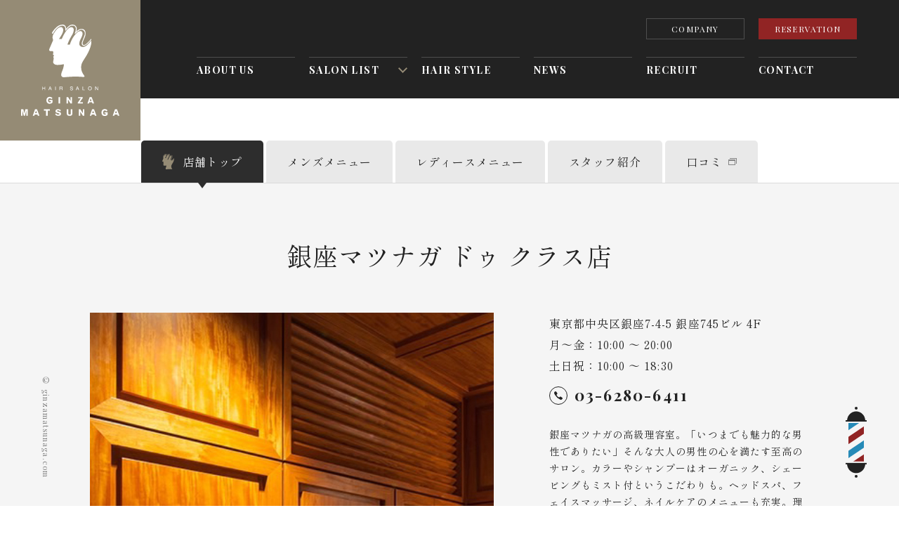

--- FILE ---
content_type: text/html; charset=UTF-8
request_url: https://www.ginzamatsunaga.com/salonlist/de-classe/
body_size: 41290
content:

<!DOCTYPE html>
<html lang="ja">
<head>
    <!-- Global site tag (gtag.js) - Google Analytics -->
    <script async src="https://www.googletagmanager.com/gtag/js?id=UA-130883831-3"></script>
    <script>
    window.dataLayer = window.dataLayer || [];
    function gtag(){dataLayer.push(arguments);}
    gtag('js', new Date());

    gtag('config', 'UA-130883831-3');
    </script>
        <meta charset="UTF-8">
    <meta http-equiv="X-UA-Compatible" content="IE=edge">
    <meta name="viewport" content="width=device-width, initial-scale=1, minimum-scale=1, maximum-scale=2, shrink-to-fit=no">
    <meta name="format-detection" content="telephone=no">
    
    <link rel="shortcut icon" href="https://www.ginzamatsunaga.com/ginza_m_wp/wp-content/themes/ginza_m/assets/favicon.ico" />
    <title>銀座マツナガ ドゥ クラス店 | 床屋 理容 ヘアーサロン銀座マツナガ</title>
    <meta name="description" content="理容 床屋 創業51年ヘアーサロン銀座マツナガ 銀座マツナガ ドゥ クラス店ページです。">
    <link rel="canonical" href="https://www.ginzamatsunaga.com/salonlist/de-classe/">
    
    <!-- OGP/twitter -->
    <meta property="og:title" content="銀座マツナガ ドゥ クラス店 | 床屋 理容 ヘアーサロン銀座マツナガ" />
    <meta property="og:type" content="website">
    <meta property="og:url" content="https://www.ginzamatsunaga.com/salonlist/de-classe/" />
    <meta property="og:image" content="https://www.ginzamatsunaga.com/ginza_m_wp/wp-content/themes/ginza_m/assets/img/og-image.jpg" />
    <meta property="og:site_name" content="床屋 理容 ヘアーサロン銀座マツナガ GINZA MATSUNAGA" />
    <meta property="og:description" content="理容 床屋 創業51年ヘアーサロン銀座マツナガ 銀座マツナガ ドゥ クラス店ページです。" />
    <meta property="og:image:secure_url" content="https://www.ginzamatsunaga.com/ginza_m_wp/wp-content/themes/ginza_m/assets/img/og-image.jpg" />

    <link rel="apple-touch-icon-precomposed" href="https://www.ginzamatsunaga.com/ginza_m_wp/wp-content/themes/ginza_m/assets/img/apple-touch-icon.png" />
    <meta name="twitter:card" content="summary_large_image">
    <meta name="twitter:description" content="理容 床屋 創業51年ヘアーサロン銀座マツナガ 銀座マツナガ ドゥ クラス店ページです。" />
    <meta name="twitter:site" content="">
    
    <!--CSS File-->
            <link rel="preconnect" href="https://fonts.gstatic.com" crossorigin>
        <link href="https://fonts.googleapis.com/css2?family=Playfair+Display:wght@400;700&family=Shippori+Mincho:wght@400;700&display=swap" rel="stylesheet">
        <link rel="stylesheet" href="https://www.ginzamatsunaga.com/ginza_m_wp/wp-content/themes/ginza_m/assets/css/common.css" media="screen,print">
        <link rel="stylesheet" href="https://www.ginzamatsunaga.com/ginza_m_wp/wp-content/themes/ginza_m/style.css" media="screen,print">
    
 
        <meta name='robots' content='max-image-preview:large' />
<link rel='stylesheet' id='sb_instagram_styles-css' href='https://www.ginzamatsunaga.com/ginza_m_wp/wp-content/plugins/instagram-feed/css/sbi-styles.min.css' type='text/css' media='all' />
<link rel='stylesheet' id='wp-block-library-css' href='https://www.ginzamatsunaga.com/ginza_m_wp/wp-includes/css/dist/block-library/style.min.css' type='text/css' media='all' />
<link rel='stylesheet' id='classic-theme-styles-css' href='https://www.ginzamatsunaga.com/ginza_m_wp/wp-includes/css/classic-themes.min.css' type='text/css' media='all' />
<style id='global-styles-inline-css' type='text/css'>
body{--wp--preset--color--black: #000000;--wp--preset--color--cyan-bluish-gray: #abb8c3;--wp--preset--color--white: #ffffff;--wp--preset--color--pale-pink: #f78da7;--wp--preset--color--vivid-red: #cf2e2e;--wp--preset--color--luminous-vivid-orange: #ff6900;--wp--preset--color--luminous-vivid-amber: #fcb900;--wp--preset--color--light-green-cyan: #7bdcb5;--wp--preset--color--vivid-green-cyan: #00d084;--wp--preset--color--pale-cyan-blue: #8ed1fc;--wp--preset--color--vivid-cyan-blue: #0693e3;--wp--preset--color--vivid-purple: #9b51e0;--wp--preset--gradient--vivid-cyan-blue-to-vivid-purple: linear-gradient(135deg,rgba(6,147,227,1) 0%,rgb(155,81,224) 100%);--wp--preset--gradient--light-green-cyan-to-vivid-green-cyan: linear-gradient(135deg,rgb(122,220,180) 0%,rgb(0,208,130) 100%);--wp--preset--gradient--luminous-vivid-amber-to-luminous-vivid-orange: linear-gradient(135deg,rgba(252,185,0,1) 0%,rgba(255,105,0,1) 100%);--wp--preset--gradient--luminous-vivid-orange-to-vivid-red: linear-gradient(135deg,rgba(255,105,0,1) 0%,rgb(207,46,46) 100%);--wp--preset--gradient--very-light-gray-to-cyan-bluish-gray: linear-gradient(135deg,rgb(238,238,238) 0%,rgb(169,184,195) 100%);--wp--preset--gradient--cool-to-warm-spectrum: linear-gradient(135deg,rgb(74,234,220) 0%,rgb(151,120,209) 20%,rgb(207,42,186) 40%,rgb(238,44,130) 60%,rgb(251,105,98) 80%,rgb(254,248,76) 100%);--wp--preset--gradient--blush-light-purple: linear-gradient(135deg,rgb(255,206,236) 0%,rgb(152,150,240) 100%);--wp--preset--gradient--blush-bordeaux: linear-gradient(135deg,rgb(254,205,165) 0%,rgb(254,45,45) 50%,rgb(107,0,62) 100%);--wp--preset--gradient--luminous-dusk: linear-gradient(135deg,rgb(255,203,112) 0%,rgb(199,81,192) 50%,rgb(65,88,208) 100%);--wp--preset--gradient--pale-ocean: linear-gradient(135deg,rgb(255,245,203) 0%,rgb(182,227,212) 50%,rgb(51,167,181) 100%);--wp--preset--gradient--electric-grass: linear-gradient(135deg,rgb(202,248,128) 0%,rgb(113,206,126) 100%);--wp--preset--gradient--midnight: linear-gradient(135deg,rgb(2,3,129) 0%,rgb(40,116,252) 100%);--wp--preset--duotone--dark-grayscale: url('#wp-duotone-dark-grayscale');--wp--preset--duotone--grayscale: url('#wp-duotone-grayscale');--wp--preset--duotone--purple-yellow: url('#wp-duotone-purple-yellow');--wp--preset--duotone--blue-red: url('#wp-duotone-blue-red');--wp--preset--duotone--midnight: url('#wp-duotone-midnight');--wp--preset--duotone--magenta-yellow: url('#wp-duotone-magenta-yellow');--wp--preset--duotone--purple-green: url('#wp-duotone-purple-green');--wp--preset--duotone--blue-orange: url('#wp-duotone-blue-orange');--wp--preset--font-size--small: 13px;--wp--preset--font-size--medium: 20px;--wp--preset--font-size--large: 36px;--wp--preset--font-size--x-large: 42px;--wp--preset--spacing--20: 0.44rem;--wp--preset--spacing--30: 0.67rem;--wp--preset--spacing--40: 1rem;--wp--preset--spacing--50: 1.5rem;--wp--preset--spacing--60: 2.25rem;--wp--preset--spacing--70: 3.38rem;--wp--preset--spacing--80: 5.06rem;}:where(.is-layout-flex){gap: 0.5em;}body .is-layout-flow > .alignleft{float: left;margin-inline-start: 0;margin-inline-end: 2em;}body .is-layout-flow > .alignright{float: right;margin-inline-start: 2em;margin-inline-end: 0;}body .is-layout-flow > .aligncenter{margin-left: auto !important;margin-right: auto !important;}body .is-layout-constrained > .alignleft{float: left;margin-inline-start: 0;margin-inline-end: 2em;}body .is-layout-constrained > .alignright{float: right;margin-inline-start: 2em;margin-inline-end: 0;}body .is-layout-constrained > .aligncenter{margin-left: auto !important;margin-right: auto !important;}body .is-layout-constrained > :where(:not(.alignleft):not(.alignright):not(.alignfull)){max-width: var(--wp--style--global--content-size);margin-left: auto !important;margin-right: auto !important;}body .is-layout-constrained > .alignwide{max-width: var(--wp--style--global--wide-size);}body .is-layout-flex{display: flex;}body .is-layout-flex{flex-wrap: wrap;align-items: center;}body .is-layout-flex > *{margin: 0;}:where(.wp-block-columns.is-layout-flex){gap: 2em;}.has-black-color{color: var(--wp--preset--color--black) !important;}.has-cyan-bluish-gray-color{color: var(--wp--preset--color--cyan-bluish-gray) !important;}.has-white-color{color: var(--wp--preset--color--white) !important;}.has-pale-pink-color{color: var(--wp--preset--color--pale-pink) !important;}.has-vivid-red-color{color: var(--wp--preset--color--vivid-red) !important;}.has-luminous-vivid-orange-color{color: var(--wp--preset--color--luminous-vivid-orange) !important;}.has-luminous-vivid-amber-color{color: var(--wp--preset--color--luminous-vivid-amber) !important;}.has-light-green-cyan-color{color: var(--wp--preset--color--light-green-cyan) !important;}.has-vivid-green-cyan-color{color: var(--wp--preset--color--vivid-green-cyan) !important;}.has-pale-cyan-blue-color{color: var(--wp--preset--color--pale-cyan-blue) !important;}.has-vivid-cyan-blue-color{color: var(--wp--preset--color--vivid-cyan-blue) !important;}.has-vivid-purple-color{color: var(--wp--preset--color--vivid-purple) !important;}.has-black-background-color{background-color: var(--wp--preset--color--black) !important;}.has-cyan-bluish-gray-background-color{background-color: var(--wp--preset--color--cyan-bluish-gray) !important;}.has-white-background-color{background-color: var(--wp--preset--color--white) !important;}.has-pale-pink-background-color{background-color: var(--wp--preset--color--pale-pink) !important;}.has-vivid-red-background-color{background-color: var(--wp--preset--color--vivid-red) !important;}.has-luminous-vivid-orange-background-color{background-color: var(--wp--preset--color--luminous-vivid-orange) !important;}.has-luminous-vivid-amber-background-color{background-color: var(--wp--preset--color--luminous-vivid-amber) !important;}.has-light-green-cyan-background-color{background-color: var(--wp--preset--color--light-green-cyan) !important;}.has-vivid-green-cyan-background-color{background-color: var(--wp--preset--color--vivid-green-cyan) !important;}.has-pale-cyan-blue-background-color{background-color: var(--wp--preset--color--pale-cyan-blue) !important;}.has-vivid-cyan-blue-background-color{background-color: var(--wp--preset--color--vivid-cyan-blue) !important;}.has-vivid-purple-background-color{background-color: var(--wp--preset--color--vivid-purple) !important;}.has-black-border-color{border-color: var(--wp--preset--color--black) !important;}.has-cyan-bluish-gray-border-color{border-color: var(--wp--preset--color--cyan-bluish-gray) !important;}.has-white-border-color{border-color: var(--wp--preset--color--white) !important;}.has-pale-pink-border-color{border-color: var(--wp--preset--color--pale-pink) !important;}.has-vivid-red-border-color{border-color: var(--wp--preset--color--vivid-red) !important;}.has-luminous-vivid-orange-border-color{border-color: var(--wp--preset--color--luminous-vivid-orange) !important;}.has-luminous-vivid-amber-border-color{border-color: var(--wp--preset--color--luminous-vivid-amber) !important;}.has-light-green-cyan-border-color{border-color: var(--wp--preset--color--light-green-cyan) !important;}.has-vivid-green-cyan-border-color{border-color: var(--wp--preset--color--vivid-green-cyan) !important;}.has-pale-cyan-blue-border-color{border-color: var(--wp--preset--color--pale-cyan-blue) !important;}.has-vivid-cyan-blue-border-color{border-color: var(--wp--preset--color--vivid-cyan-blue) !important;}.has-vivid-purple-border-color{border-color: var(--wp--preset--color--vivid-purple) !important;}.has-vivid-cyan-blue-to-vivid-purple-gradient-background{background: var(--wp--preset--gradient--vivid-cyan-blue-to-vivid-purple) !important;}.has-light-green-cyan-to-vivid-green-cyan-gradient-background{background: var(--wp--preset--gradient--light-green-cyan-to-vivid-green-cyan) !important;}.has-luminous-vivid-amber-to-luminous-vivid-orange-gradient-background{background: var(--wp--preset--gradient--luminous-vivid-amber-to-luminous-vivid-orange) !important;}.has-luminous-vivid-orange-to-vivid-red-gradient-background{background: var(--wp--preset--gradient--luminous-vivid-orange-to-vivid-red) !important;}.has-very-light-gray-to-cyan-bluish-gray-gradient-background{background: var(--wp--preset--gradient--very-light-gray-to-cyan-bluish-gray) !important;}.has-cool-to-warm-spectrum-gradient-background{background: var(--wp--preset--gradient--cool-to-warm-spectrum) !important;}.has-blush-light-purple-gradient-background{background: var(--wp--preset--gradient--blush-light-purple) !important;}.has-blush-bordeaux-gradient-background{background: var(--wp--preset--gradient--blush-bordeaux) !important;}.has-luminous-dusk-gradient-background{background: var(--wp--preset--gradient--luminous-dusk) !important;}.has-pale-ocean-gradient-background{background: var(--wp--preset--gradient--pale-ocean) !important;}.has-electric-grass-gradient-background{background: var(--wp--preset--gradient--electric-grass) !important;}.has-midnight-gradient-background{background: var(--wp--preset--gradient--midnight) !important;}.has-small-font-size{font-size: var(--wp--preset--font-size--small) !important;}.has-medium-font-size{font-size: var(--wp--preset--font-size--medium) !important;}.has-large-font-size{font-size: var(--wp--preset--font-size--large) !important;}.has-x-large-font-size{font-size: var(--wp--preset--font-size--x-large) !important;}
.wp-block-navigation a:where(:not(.wp-element-button)){color: inherit;}
:where(.wp-block-columns.is-layout-flex){gap: 2em;}
.wp-block-pullquote{font-size: 1.5em;line-height: 1.6;}
</style>
<!-- Instagram Feed CSS -->
<style type="text/css">
#sb_instagram #sbi_images{
display:flex;
flex-wrap:wrap;
}
#sb_instagram.sbi_col_1.sbi_disable_mobile #sbi_images .sbi_item{
width: 20%;
}
#sb_instagram .sbi_photo_wrap{
transition: all 0.3s;
}
#sb_instagram .sbi_photo_wrap:hover{
transform:scale(1.15);
}

@media screen and (max-width: 768px){
#sb_instagram.sbi_col_1.sbi_disable_mobile #sbi_images .sbi_item{
width: calc(100% / 3);
}
#sb_instagram.sbi_col_1.sbi_disable_mobile #sbi_images .sbi_item:nth-of-type(10){
display:none;
}
#sb_instagram .sbi_photo_wrap:hover{
transform:none);
}
}
</style>
<link rel="alternate" type="application/rss+xml" title="床屋 理容 ヘアーサロン銀座マツナガ GINZA MATSUNAGA" href="https://www.ginzamatsunaga.com/feed/">
<link rel="icon" href="https://www.ginzamatsunaga.com/ginza_m_wp/wp-content/uploads/2022/01/icon.png" sizes="32x32" />
<link rel="icon" href="https://www.ginzamatsunaga.com/ginza_m_wp/wp-content/uploads/2022/01/icon.png" sizes="192x192" />
<link rel="apple-touch-icon" href="https://www.ginzamatsunaga.com/ginza_m_wp/wp-content/uploads/2022/01/icon.png" />
<meta name="msapplication-TileImage" content="https://www.ginzamatsunaga.com/ginza_m_wp/wp-content/uploads/2022/01/icon.png" />
</head>
<body>


<header class="">

    <a href="https://www.ginzamatsunaga.com" class="header__logo">        <span class="pc"><img src="https://www.ginzamatsunaga.com/ginza_m_wp/wp-content/themes/ginza_m/assets/img/logo_top.svg"><img src="https://www.ginzamatsunaga.com/ginza_m_wp/wp-content/themes/ginza_m/assets/img/logo_btm.svg" alt="銀座マツナガ"></span>
        <span class="sp"><img src="https://www.ginzamatsunaga.com/ginza_m_wp/wp-content/themes/ginza_m/assets/img/logo.svg" alt="銀座マツナガ"></span>
    </a>
    <div class="header__spBtn"><div><span></span></div></div>
    <nav>
        <a href="https://www.ginzamatsunaga.com/company/" class="header__company">COMPANY</a>
        <a href="https://www.ginzamatsunaga.com/salonlist/" class="header__reserve pc">RESERVATION</a>
        <ul>
            <li class="sp"><a href="https://www.ginzamatsunaga.com">HOME</a></li>
            <li><a href="https://www.ginzamatsunaga.com/shop/">ABOUT US</a></li>
            <li class="header__megamenu">
                <div class="header__megamenuTop">
                    <a href="https://www.ginzamatsunaga.com/salonlist/" class="pc">SALON LIST</a>
                    <span class="sp">SALON LIST</span>
                </div>
                <div class="header__megamenuInner"><div><dl class="header__megamenuInner--left"><dt><span>直営店</span></dt><dd><ul><li><a href="https://www.ginzamatsunaga.com/salonlist/mens-cut-2-2/">銀座マツナガ本店は京橋エドグラン店へ移転しました</a></li><li><a href="https://www.ginzamatsunaga.com/salonlist/%e4%ba%ac%e6%a9%8b%e3%82%a8%e3%83%89%e3%82%b0%e3%83%a9%e3%83%b3%e5%ba%97/">京橋エドグラン店</a></li><li><a href="https://www.ginzamatsunaga.com/salonlist/de-classe/">ドゥ クラス店</a></li><li><a href="https://www.ginzamatsunaga.com/salonlist/tokyo-eki/">東京駅店</a></li></ul><ul><li><a href="https://www.ginzamatsunaga.com/salonlist/yaesu/">八重洲店</a></li><li><a href="https://www.ginzamatsunaga.com/salonlist/nihonbashi/">日本橋店</a></li><li><a href="https://www.ginzamatsunaga.com/salonlist/yuraku-cho/">有楽町店</a></li><li><a href="https://www.ginzamatsunaga.com/salonlist/giinkaikan/">議員会館店</a></li></ul></dd></dl><dl class="header__megamenuInner--right"><dt><span>パートナーサロン</span></dt><dd><ul><li><a href="https://ginza-matsunaga.jp/">浅草店</a></li><li><a href="https://ginza-matsunaga.jp/">神田店</a></li><li><a href="http://matsunaga-narita.jp/group/#narita">成田店</a></li><li><a href="https://yoshizawa-inc.com/hakozaki/">箱崎店</a></li><li><a href="http://takes-barber.com/">築地店</a></li><li><a href="http://graceful-hair.co.jp/shop01/">新宿パークタワー店</a></li><li><a href="http://graceful-hair.co.jp/shop02/">新宿野村ビル店</a></li></ul><ul><li><a href="https://tbm-g.com/ja/salon/hcm-intercontinental/">ベトナム - ホーチミン<br>インターコンチネンタル店</a></li><li><a href="http://ginza-matsunaga.com/">ドイツ - フランクフルト店</a></li><li><a href="http://ginza-matsunaga.com/hamburg.html">ドイツ - ハンブルク店</a></li></ul></dd></dl></div></div>            </li>
            <li><a href="https://www.instagram.com/ginzamatsunaga_official/?utm_medium=copy_link" target="_blank" rel="noopener noreferrer">HAIR STYLE</a></li>
            <li><a href="https://www.ginzamatsunaga.com/news/">NEWS</a></li>
                        <li><a href="https://ginzamatsunaga.com/recruit/" target="_blank">RECRUIT</a></li>
            <li><a href="https://www.ginzamatsunaga.com/contact/">CONTACT</a></li>
        </ul>
        <a href="https://www.ginzamatsunaga.com/salonlist/" class="header__reserve sp">RESERVATION</a>

        <ul class="header__menuBtm sp">
            <li><a href="https://www.ginzamatsunaga.com/company/">COMPANY</a></li>
            <li><a href="https://www.ginzamatsunaga.com/privacy/">PRIVACY POLICY</a></li>
        </ul>
        <ul class="snsList sp">
            <li><a href="https://www.youtube.com/channel/UCPLuKJlUcqc_pAmid4L1eYQ" class="snsList__youtube"></a></li>
        </ul>
    </nav>
</header>

    
    <div class="wrapper">
        <main class="lowPage salonDetailPage">

            <div class="salonDetailPage__top">
                <section class="salonDetailPage__cont salonDetailPage__contTop">
                    <h1>銀座マツナガ ドゥ クラス店</h1>
                    <div class="salonDetailPage__contInner">
                                                    <div class="salonDetailPage__slide">
                                <ul>
                                    <li><img src="https://www.ginzamatsunaga.com/ginza_m_wp/wp-content/uploads/2021/12/de-classe_img01.jpg" alt=""></li><li><img src="https://www.ginzamatsunaga.com/ginza_m_wp/wp-content/uploads/2021/12/de-classe_img04.jpg" alt=""></li><li><img src="https://www.ginzamatsunaga.com/ginza_m_wp/wp-content/uploads/2021/12/de-classe_img05.jpg" alt=""></li>                                </ul>
                            </div>
                        
                        <div class="salonDetailPage__contTopTxt">
                            <ul class="salonDetailPage__contTopInfo">
                                <li>東京都中央区銀座7-4-5 銀座745ビル 4F</li>
                                <li>月～金：10:00 〜 20:00<br />
土日祝：10:00 〜 18:30<br />
</li>
                            </ul>
                                                        <a href="tel:03-6280-6411" class="salonDetailPage__contTopTel">03-6280-6411</a>
                                                        <p><p>銀座マツナガの高級理容室。「いつまでも魅力的な男性でありたい」そんな大人の男性の心を満たす至高のサロン。カラーやシャンプーはオーガニック、シェービングもミスト付というこだわりも。ヘッドスパ、フェイスマッサージ、ネイルケアのメニューも充実。理容＝リラクゼーションを実現させる数少ないサロン。</p>
</p>                                                            <ul class="salonDetailPage__contTopBtn">
                                    <li><a href="https://b-merit.jp/web/login/?shop_code=vzxjbf" target="_blank" class="reserve"><span>WEB予約</span></a></li><li><a href="https://b-merit.jp/web/login/?shop_code=vzxjbf" target="_blank" class="coupon"><span>クーポン</span></a></li>                                </ul>
                                                        
                                                            <ul class="snsList">
                                    <li><a href="https://www.instagram.com/ginzamatsunaga_de_classe/" target="_blank" class="snsList__instagram"></a></li>                                </ul>
                                                    </div>
                    </div>
                </section>

                    <nav class="salonDetailPage__nav">
        <div class="salonDetailPage__navInner">
            <div class="salonDetailPage__navShopname">銀座マツナガ ドゥ クラス店</div>
            <ul>
                <li class="current"><span class="home">店舗<br class="sp">トップ</span></li><li><a href="https://www.ginzamatsunaga.com/salonlist/de-classe/mens-cut/">メンズ<br class="sp">メニュー</a></li><li><a href="https://www.ginzamatsunaga.com/salonlist/de-classe/ladies-cut/">レディース<br class="sp">メニュー</a></li><li><a href="https://www.ginzamatsunaga.com/salonlist/de-classe/staff/">スタッフ<br class="sp">紹介</a></li><li><a href="https://beauty.hotpepper.jp/slnH000330468/review/" target="_blank"><span class="outer">口コミ</span></a></li>            </ul>
        </div>
    </nav>



            </div>

            
<div class="salonDetailPage__btm">
    <section class="topPage__news"><h2>NEWS</h2><div class="newsListBlock"><div class="newsListBlock__tabWrap"><p class="newsListBlock__title">お知らせ</p><ul class="newsListBlock__tab" data-tab="tab01"><li id="tab1" class="selected">ALL</li><li id="tab2">SALON NEWS</li><li id="tab3">MEDIA</li><li id="tab4">PRESS</li></ul><div class="newsListBlock__selectBlock"><select class="newsListBlock__select" data-tab="tab01"><option>ALL</option><option>SALON NEWS</option><option>MEDIA</option><option>PRESS</option></select></div><a href="https://www.ginzamatsunaga.com/salonlist/de-classe/info/" class="newsListBlock__btn pc"><span>Learn more</span></a></div><div class="newsListBlock__cont" id="tab01"><div class="newsListBlock__contList is-show"><dl><dt class="newsListBlock__tag">SALON NEWS</dt><dd><a href="https://www.ginzamatsunaga.com/news/1970/"><span class="newsListBlock__date">2024.09.06</span><p>京橋エドグラン店　休業日のお知らせ</p></a></dd></dl><dl><dt class="newsListBlock__tag">SALON NEWS</dt><dd><a href="https://www.ginzamatsunaga.com/news/1843/"><span class="newsListBlock__date">2023.03.01</span><p>一部料金改定のお知らせ</p></a></dd></dl><dl><dt class="newsListBlock__tag">SALON NEWS</dt><dd><a href="https://www.ginzamatsunaga.com/news/1583/"><span class="newsListBlock__date">2022.09.08</span><p>WEB予約システムリニューアルのお知らせ</p></a></dd></dl><dl><dt class="newsListBlock__tag">SALON NEWS</dt><dd><a href="https://www.ginzamatsunaga.com/news/1085/"><span class="newsListBlock__date">2022.04.03</span><p>価格改定に関するお知らせ</p></a></dd></dl><dl><dt class="newsListBlock__tag">SALON NEWS</dt><dd><a href="https://www.ginzamatsunaga.com/news/569/"><span class="newsListBlock__date">2021.12.10</span><p>サイトリニューアルのお知らせ</p></a></dd></dl></div><div class="newsListBlock__contList"><dl><dt class="newsListBlock__tag">SALON NEWS</dt><dd><a href="https://www.ginzamatsunaga.com/news/1970/"><span class="newsListBlock__date">2024.09.06</span><p>京橋エドグラン店　休業日のお知らせ</p></a></dd></dl><dl><dt class="newsListBlock__tag">SALON NEWS</dt><dd><a href="https://www.ginzamatsunaga.com/news/1843/"><span class="newsListBlock__date">2023.03.01</span><p>一部料金改定のお知らせ</p></a></dd></dl><dl><dt class="newsListBlock__tag">SALON NEWS</dt><dd><a href="https://www.ginzamatsunaga.com/news/1583/"><span class="newsListBlock__date">2022.09.08</span><p>WEB予約システムリニューアルのお知らせ</p></a></dd></dl><dl><dt class="newsListBlock__tag">SALON NEWS</dt><dd><a href="https://www.ginzamatsunaga.com/news/1085/"><span class="newsListBlock__date">2022.04.03</span><p>価格改定に関するお知らせ</p></a></dd></dl><dl><dt class="newsListBlock__tag">SALON NEWS</dt><dd><a href="https://www.ginzamatsunaga.com/news/569/"><span class="newsListBlock__date">2021.12.10</span><p>サイトリニューアルのお知らせ</p></a></dd></dl></div><div class="newsListBlock__contList"><dl><dt class="newsListBlock__tag">MEDIA</dt><dd><a href="https://www.ginzamatsunaga.com/news/117/"><span class="newsListBlock__date">2021.09.27</span><p>テレビで紹介されました。</p></a></dd></dl></div><div class="newsListBlock__contList"><dl><dt class="newsListBlock__tag">PRESS</dt><dd><div class="txt"><span class="newsListBlock__date">2021.08.25</span><p>銀座マツナガでは衛生管理を行いながら営業しております。</p></div></dd></dl></div></div><a href="https://www.ginzamatsunaga.com/salonlist/de-classe/info/" class="newsListBlock__btn sp"><span>Learn more</span></a></div></section>
        <section class="salonDetailPage__calendar">
        <h2>CALENDAR</h2>
        <iframe src="https://calendar.google.com/calendar/embed?src=matsunagadeclasse%40gmail.com&#038;ctz=Asia%2FTokyo" style="border:0;" allowfullscreen="" loading="lazy"></iframe>
    </section>
    
        <section class="salonDetailPage__access" id="access">
        <h2>ACCESS</h2>
        <iframe src="https://www.google.com/maps/embed?pb=!1m18!1m12!1m3!1d6482.557229043737!2d139.7568266348877!3d35.670141099999995!2m3!1f0!2f0!3f0!3m2!1i1024!2i768!4f13.1!3m3!1m2!1s0x60188be8cb6d57ab%3A0x92c26ff047a7abdc!2z6YqA5bqn44Oe44OE44OK44Ks44OJ44Kl44Kv44Op44K5!5e0!3m2!1sja!2sjp!4v1630543193521!5m2!1sja!2sjp" width="600" height="450" style="border:0;" allowfullscreen="" loading="lazy"></iframe>                <ul>
            <li>東京メトロ銀座線・丸の内線「銀座駅」A2出口から徒歩5分</li><li>JR山手線「新橋駅」銀座口改札を出から徒歩6分</li>        </ul>
        
    </section>
    
        	        <section class="salonDetailPage__blog">
            <h2>BLOG</h2>
            <div class="salonDetailPage__blogInner">
                
                <div class="salonDetailPage__blogSingle">
                    <a href="https://www.ginzamatsunaga.com/blog/1897/"  class="salonDetailPage__blogSingleImg">
                        <div style="background-image:url('https://www.ginzamatsunaga.com/ginza_m_wp/wp-content/themes/ginza_m/assets/img/staff_image.png');"></div>
                    </a>
                    <div class="salonDetailPage__blogSingleTxt">
                                                <div class="salonDetailPage__blogSingleDate">2023.05.26</div>
                        <div class="salonDetailPage__blogSingleWriter">投稿者：<a href="https://www.ginzamatsunaga.com/blog/salon-list/de-classe/?editor="><span></span></a></div>
                        <a href="https://www.ginzamatsunaga.com/blog/1897/">
                            <h3>ショートヘア(メンズカット)</h3>
                            <p>




いつも銀座マツナガをご利用頂きありがとうございます。



今回ご紹介するスタイルはショートにするならやっぱこれ「ベリーショートスタイル」で…</p>                        </a>
                    </div>
                </div>
                
                <div class="salonDetailPage__blogSingle">
                    <a href="https://www.ginzamatsunaga.com/blog/1884/"  class="salonDetailPage__blogSingleImg">
                        <div style="background-image:url('https://www.ginzamatsunaga.com/ginza_m_wp/wp-content/themes/ginza_m/assets/img/staff_image.png');"></div>
                    </a>
                    <div class="salonDetailPage__blogSingleTxt">
                                                <div class="salonDetailPage__blogSingleDate">2023.05.12</div>
                        <div class="salonDetailPage__blogSingleWriter">投稿者：<a href="https://www.ginzamatsunaga.com/blog/salon-list/de-classe/?editor="><span></span></a></div>
                        <a href="https://www.ginzamatsunaga.com/blog/1884/">
                            <h3>求人サイト</h3>
                            <p>
この度、求人サイトがリニューアルしました！銀座マツナガホームページより拝見でき実際に働いているスタッフのインタビューや様々な情報が掲載されております…</p>                        </a>
                    </div>
                </div>
                
                <div class="salonDetailPage__blogSingle">
                    <a href="https://www.ginzamatsunaga.com/blog/1875/"  class="salonDetailPage__blogSingleImg">
                        <div style="background-image:url('https://www.ginzamatsunaga.com/ginza_m_wp/wp-content/themes/ginza_m/assets/img/staff_image.png');"></div>
                    </a>
                    <div class="salonDetailPage__blogSingleTxt">
                                                <div class="salonDetailPage__blogSingleDate">2023.04.29</div>
                        <div class="salonDetailPage__blogSingleWriter">投稿者：<a href="https://www.ginzamatsunaga.com/blog/salon-list/de-classe/?editor="><span></span></a></div>
                        <a href="https://www.ginzamatsunaga.com/blog/1875/">
                            <h3>フェードとグラデーションの違い</h3>
                            <p>




グラデーションとは色調、明暗、段階的変化ですフェードとは色が褪せていく様子や、明暗による場面転換の手法で、明るい場面が少しずつ明るくなるのが…</p>                        </a>
                    </div>
                </div>
                
                <div class="salonDetailPage__blogSingle">
                    <a href="https://www.ginzamatsunaga.com/blog/1871/"  class="salonDetailPage__blogSingleImg">
                        <div style="background-image:url('https://www.ginzamatsunaga.com/ginza_m_wp/wp-content/themes/ginza_m/assets/img/staff_image.png');"></div>
                    </a>
                    <div class="salonDetailPage__blogSingleTxt">
                        <div class="salonDetailPage__blogSingleTag">おすすめメニュー</div>                        <div class="salonDetailPage__blogSingleDate">2023.04.20</div>
                        <div class="salonDetailPage__blogSingleWriter">投稿者：<a href="https://www.ginzamatsunaga.com/blog/salon-list/de-classe/?editor="><span></span></a></div>
                        <a href="https://www.ginzamatsunaga.com/blog/1871/">
                            <h3>眉毛を整えるとどうなる？</h3>
                            <p>




こんにちは、今回は眉毛を整えるとどのような印象を与えるか説明していきます。



眉毛の形をきれいに整えることによって、相手に与える印象を変…</p>                        </a>
                    </div>
                </div>
                                            </div>
            <a href="https://www.ginzamatsunaga.com/blog/salon-list/de-classe/" class="salonDetailPage__blogBtn">Learn more</a>
        </section>
            

        <section class="salonDetailPage__parking">
        <h2>PARKING</h2>
        <p>なし　近隣にコインパーキングあり</p>
    </section>
    
        <section class="salonDetailPage__payment">
        <h2>PAYMENT</h2>
        <p>利用可　VISA・MASTER・JCB・AMEX・セゾン・DC・UC・NICOS・その他交通系電子マネー、QUICPay、PayPay、LINEpay、ID、Apple Pay</p>
    </section>
    
</div>

<section class="salonDetailPage__instagram">
    <div class="salonDetailPage__instagramInner">
        <div class="salonDetailPage__instagramTtl">
            <h2><span>INSTAGRAM</span></h2>
            <a href="https://www.instagram.com/ginzamatsunaga_de_classe/" target="_blank" class="salonDetailPage__instagramBtn">Follow us</a>
        </div>

        
<div id="sb_instagram" class="sbi sbi_col_1  sbi_width_resp sbi_disable_mobile" style="width: 100%;height: 100%;" data-feedid="sbi_ginzamatsunaga_de_classe#10" data-res="auto" data-cols="1" data-num="10" data-shortcode-atts="{&quot;user&quot;:&quot;ginzamatsunaga_de_classe&quot;}"  data-postid="76" data-locatornonce="35d0e5c595" data-sbi-flags="favorLocal">
	
	<div id="sbi_images">
			</div>

	<div id="sbi_load">

	
	
</div>

		<span class="sbi_resized_image_data" data-feed-id="sbi_ginzamatsunaga_de_classe#10" data-resized="[]">
	</span>
	</div>


        <a href="https://www.instagram.com/ginzamatsunaga_de_classe/" target="_blank" class="salonDetailPage__instagramBtn sp">Follow us</a>
    </div>
</section>

    <nav class="salonDetailPage__navBtm">
        <div class="salonDetailPage__navBtmInner">
            <div class="salonDetailPage__navBtmShopname">銀座マツナガ ドゥ クラス店</div>
            <ul>
                <li class="current">店舗トップ</li><li><a href="https://www.ginzamatsunaga.com/salonlist/de-classe/mens-cut/">メンズメニュー</a></li><li><a href="https://www.ginzamatsunaga.com/salonlist/de-classe/ladies-cut/">レディースメニュー</a></li><li><a href="https://www.ginzamatsunaga.com/salonlist/de-classe/staff/">スタッフ紹介</a></li><li><a href="https://www.ginzamatsunaga.com/salonlist/de-classe/info/">店舗お知らせ</a></li><li><a href="https://beauty.hotpepper.jp/slnH000330468/review/" target="_blank"><span class="outer">口コミ</span></a></li>            </ul>
        </div>
    </nav>




<div class="pankuzu">
    <ul>
        <li><a href="https://www.ginzamatsunaga.com"><img src="https://www.ginzamatsunaga.com/ginza_m_wp/wp-content/themes/ginza_m/assets/img/home.svg" alt="toppage"></a></li>
        <li><a href="/salonlist/">SALON LIST</a></li>
        <li>銀座マツナガ ドゥ クラス店</li>
    </ul>
</div>

        </main>

        
<aside>
    <small>© ginzamatsunaga.com</small>
    
    <div class="side__right">

                <ul class="sideReserveBtn">
            <li><a href="https://b-merit.jp/web/login/?shop_code=vzxjbf" target="_blank" class="reserve"><span>WEB予約</span></a></li><li><a href="https://b-merit.jp/web/login/?shop_code=vzxjbf" target="_blank" class="coupon"><span>クーポン</span></a></li>        </ul>
        
        <a href="#" class="side__rightGotop"><img src="https://www.ginzamatsunaga.com/ginza_m_wp/wp-content/themes/ginza_m/assets/img/gotop.svg" alt="TOPへ戻る"></a>
    </div>
</aside>
    </div>

    <footer>
    <div class="footer__inner">
        <div class="footer__left">
            <div>
                <ul>
                    <li><a href="https://www.ginzamatsunaga.com/shop/">ABOUT US</a></li>
                    <li class="header__megamenuTop">
                        <a href="https://www.ginzamatsunaga.com/salonlist/" class="pc">SALON LIST</a>
                        <span class="sp">SALON LIST</span>

                        <div class="header__megamenuInner"><div><dl class="header__megamenuInner--left"><dt><span>直営店</span></dt><dd><ul><li><a href="https://www.ginzamatsunaga.com/salonlist/mens-cut-2-2/">銀座マツナガ本店は京橋エドグラン店へ移転しました</a></li><li><a href="https://www.ginzamatsunaga.com/salonlist/%e4%ba%ac%e6%a9%8b%e3%82%a8%e3%83%89%e3%82%b0%e3%83%a9%e3%83%b3%e5%ba%97/">京橋エドグラン店</a></li><li><a href="https://www.ginzamatsunaga.com/salonlist/de-classe/">ドゥ クラス店</a></li><li><a href="https://www.ginzamatsunaga.com/salonlist/tokyo-eki/">東京駅店</a></li></ul><ul><li><a href="https://www.ginzamatsunaga.com/salonlist/yaesu/">八重洲店</a></li><li><a href="https://www.ginzamatsunaga.com/salonlist/nihonbashi/">日本橋店</a></li><li><a href="https://www.ginzamatsunaga.com/salonlist/yuraku-cho/">有楽町店</a></li><li><a href="https://www.ginzamatsunaga.com/salonlist/giinkaikan/">議員会館店</a></li></ul></dd></dl><dl class="header__megamenuInner--right"><dt><span>パートナーサロン</span></dt><dd><ul><li><a href="https://ginza-matsunaga.jp/">浅草店</a></li><li><a href="https://ginza-matsunaga.jp/">神田店</a></li><li><a href="http://matsunaga-narita.jp/group/#narita">成田店</a></li><li><a href="https://yoshizawa-inc.com/hakozaki/">箱崎店</a></li><li><a href="http://takes-barber.com/">築地店</a></li><li><a href="http://graceful-hair.co.jp/shop01/">新宿パークタワー店</a></li><li><a href="http://graceful-hair.co.jp/shop02/">新宿野村ビル店</a></li></ul><ul><li><a href="https://tbm-g.com/ja/salon/hcm-intercontinental/">ベトナム - ホーチミン<br>インターコンチネンタル店</a></li><li><a href="http://ginza-matsunaga.com/">ドイツ - フランクフルト店</a></li><li><a href="http://ginza-matsunaga.com/hamburg.html">ドイツ - ハンブルク店</a></li></ul></dd></dl></div></div>
                    </li>
                    <li><a href="https://www.instagram.com/ginzamatsunaga_official/?utm_medium=copy_link" target="_blank" rel="noopener noreferrer">HAIR STYLE</a></li>
                    <li><a href="https://www.ginzamatsunaga.com/news/">NEWS</a></li>
                    <li><a href="https://ginzamatsunaga.com/recruit/" target="_blank">RECRUIT</a></li>
                    <li><a href="https://www.ginzamatsunaga.com/contact/">CONTACT</a></li>
                </ul>
                <a href="/salonlist/" class="footer__reserve">RESERVATION</a>
            </div>
            <div>
                <ul>
                    <li><a href="https://www.ginzamatsunaga.com/company/">COMPANY</a></li>
                    <li><a href="https://www.ginzamatsunaga.com/privacy/">PRIVACY POLICY</a></li>
                </ul>
                <ul class="snsList">
                    <li><a href="https://www.youtube.com/channel/UCPLuKJlUcqc_pAmid4L1eYQ" class="snsList__youtube"></a></li>
                </ul>
            </div>
        </div>
        <div class="footer__right">
            <a href="https://ginzamatsunaga.com/recruit/" target="_blank"><img src="https://www.ginzamatsunaga.com/ginza_m_wp/wp-content/themes/ginza_m/assets/img/Bn_JobInfo.png" alt="JOB INFO | 採用情報"></a></br>
			<!-- <a href="https://matsunaga.theblog.me/" target="_blank"><img src="https://www.ginzamatsunaga.com/ginza_m_wp/wp-content/themes/ginza_m/assets/img/Bn_MStyle.png" alt="Web社内報 MATSUNAGA★STYLE"></a> -->
        </div>

                <p>銀座マツナガは銀座を中心に理容室を展開しています。</p>
        <small class="sp">© ginzamatsunaga.com</small>
    </div>
</footer>

<script src="https://ajax.googleapis.com/ajax/libs/jquery/3.2.1/jquery.min.js"></script>
<script src="https://www.ginzamatsunaga.com/ginza_m_wp/wp-content/themes/ginza_m/assets/js/slick.min.js"></script>
<script src="https://www.ginzamatsunaga.com/ginza_m_wp/wp-content/themes/ginza_m/assets/js/custom.js" defer></script>
    <!-- Instagram Feed JS -->
<script type="text/javascript">
var sbiajaxurl = "https://www.ginzamatsunaga.com/ginza_m_wp/wp-admin/admin-ajax.php";
</script>
<script type='text/javascript' src='https://www.ginzamatsunaga.com/ginza_m_wp/wp-includes/js/jquery/jquery.min.js' id='jquery-core-js'></script>
<script type='text/javascript' src='https://www.ginzamatsunaga.com/ginza_m_wp/wp-includes/js/jquery/jquery-migrate.min.js' id='jquery-migrate-js'></script>
<script type='text/javascript' id='sb_instagram_scripts-js-extra'>
/* <![CDATA[ */
var sb_instagram_js_options = {"font_method":"svg","resized_url":"https:\/\/www.ginzamatsunaga.com\/ginza_m_wp\/wp-content\/uploads\/sb-instagram-feed-images\/","placeholder":"https:\/\/www.ginzamatsunaga.com\/ginza_m_wp\/wp-content\/plugins\/instagram-feed\/img\/placeholder.png"};
/* ]]> */
</script>
<script type='text/javascript' src='https://www.ginzamatsunaga.com/ginza_m_wp/wp-content/plugins/instagram-feed/js/sbi-scripts.min.js' id='sb_instagram_scripts-js'></script>
</body>
</html>

--- FILE ---
content_type: text/css
request_url: https://www.ginzamatsunaga.com/ginza_m_wp/wp-content/themes/ginza_m/assets/css/common.css
body_size: 167946
content:
@charset "UTF-8";
/**
 * Creative Net Door.
 * Basic Css Reset Formatter
 **/
html, body, div, span, applet, object, iframe,
h1, h2, h3, h4, h5, h6, p, blockquote, pre,
a, abbr, acronym, address, big, cite, code,
del, dfn, em, img, ins, kbd, q, s, samp,
small, strike, strong, sub, sup, tt, var,
b, u, i, center,
dl, dt, dd, ol, ul, li,
fieldset, form, label, legend,
table, caption, tbody, tfoot, thead, tr, th, td,
article, aside, canvas, details, embed,
figure, figcaption, footer, header, hgroup,
menu, nav, output, ruby, section, summary,
time, mark, audio, video {
  margin: 0;
  padding: 0;
  border: 0;
  font-size: 100%;
  font: inherit;
  vertical-align: baseline;
}

article, aside, details, figcaption, figure,
footer, header, hgroup, menu, nav, section {
  display: block;
}

body {
  line-height: 1;
}

ol, ul {
  list-style: none;
}

blockquote, q {
  quotes: none;
}

blockquote:before, blockquote:after,
q:before, q:after {
  content: '';
  content: none;
}

table {
  border-collapse: collapse;
  border-spacing: 0;
}

/*form*/
input, button, textarea, select {
  margin: 0;
  padding: 0;
  background: none;
  border: none;
  border-radius: 0;
  outline: none;
  -webkit-appearance: none;
     -moz-appearance: none;
          appearance: none;
}

::-ms-expand {
  display: none;
}

html, body {
  width: 100%;
  min-height: 100%;
  height: auto;
}

/* Slider */
.slick-slider {
  position: relative;
  display: block;
  -webkit-box-sizing: border-box;
          box-sizing: border-box;
  -webkit-touch-callout: none;
  -webkit-user-select: none;
  -moz-user-select: none;
  -ms-user-select: none;
  user-select: none;
  -ms-touch-action: pan-y;
  touch-action: pan-y;
  -webkit-tap-highlight-color: transparent;
}

.slick-list {
  position: relative;
  overflow: hidden;
  display: block;
  margin: 0;
  padding: 0;
}

.slick-list:focus {
  outline: none;
}

.slick-list.dragging {
  cursor: pointer;
  cursor: hand;
}

.slick-slider .slick-track,
.slick-slider .slick-list {
  -webkit-transform: translate3d(0, 0, 0);
  transform: translate3d(0, 0, 0);
}

.slick-track {
  position: relative;
  left: 0;
  top: 0;
  display: block;
  margin-left: auto;
  margin-right: auto;
}

.slick-track:before, .slick-track:after {
  content: "";
  display: table;
}

.slick-track:after {
  clear: both;
}

.slick-loading .slick-track {
  visibility: hidden;
}

.slick-slide {
  float: left;
  height: 100%;
  min-height: 1px;
  display: none;
}

[dir="rtl"] .slick-slide {
  float: right;
}

.slick-slide img {
  display: block;
}

.slick-slide.slick-loading img {
  display: none;
}

.slick-slide.dragging img {
  pointer-events: none;
}

.slick-initialized .slick-slide {
  display: block;
}

.slick-loading .slick-slide {
  visibility: hidden;
}

.slick-vertical .slick-slide {
  display: block;
  height: auto;
  border: 1px solid transparent;
}

.slick-arrow.slick-hidden {
  display: none;
}

/* Slider */
.slick-loading .slick-list {
  background: #fff url("../img/ajax-loader.gif") center center no-repeat;
}

/* Icons */
@font-face {
  font-family: "slick";
  src: url("../fonts/slick.eot");
  src: url("../fonts/slick.eot?#iefix") format("embedded-opentype"), url("../fonts/slick.woff") format("woff"), url("../fonts/slick.ttf") format("truetype"), url("../fonts/slick.svg#slick") format("svg");
  font-weight: normal;
  font-style: normal;
}

/* Arrows */
.slick-prev,
.slick-next {
  position: absolute;
  display: block;
  height: 20px;
  width: 20px;
  line-height: 0px;
  font-size: 0px;
  cursor: pointer;
  background: transparent;
  color: transparent;
  top: 50%;
  -webkit-transform: translate(0, -50%);
  transform: translate(0, -50%);
  padding: 0;
  border: none;
  outline: none;
}

.slick-prev:hover, .slick-prev:focus,
.slick-next:hover,
.slick-next:focus {
  outline: none;
  background: transparent;
  color: transparent;
}

.slick-prev:hover:before, .slick-prev:focus:before,
.slick-next:hover:before,
.slick-next:focus:before {
  opacity: 1;
}

.slick-prev.slick-disabled:before,
.slick-next.slick-disabled:before {
  opacity: 0.25;
}

.slick-prev:before,
.slick-next:before {
  font-family: "slick";
  font-size: 20px;
  line-height: 1;
  color: white;
  opacity: 0.75;
  -webkit-font-smoothing: antialiased;
  -moz-osx-font-smoothing: grayscale;
}

.slick-prev {
  left: -25px;
}

[dir="rtl"] .slick-prev {
  left: auto;
  right: -25px;
}

.slick-prev:before {
  content: "←";
}

[dir="rtl"] .slick-prev:before {
  content: "→";
}

.slick-next {
  right: -25px;
}

[dir="rtl"] .slick-next {
  left: -25px;
  right: auto;
}

.slick-next:before {
  content: "→";
}

[dir="rtl"] .slick-next:before {
  content: "←";
}

/* Dots */
.slick-dotted.slick-slider {
  margin-bottom: 30px;
}

.slick-dots {
  position: absolute;
  bottom: -25px;
  list-style: none;
  display: block;
  text-align: center;
  padding: 0;
  margin: 0;
  width: 100%;
}

.slick-dots li {
  position: relative;
  display: inline-block;
  height: 20px;
  width: 20px;
  margin: 0 5px;
  padding: 0;
  cursor: pointer;
}

.slick-dots li button {
  border: 0;
  background: transparent;
  display: block;
  height: 20px;
  width: 20px;
  outline: none;
  line-height: 0px;
  font-size: 0px;
  color: transparent;
  padding: 5px;
  cursor: pointer;
}

.slick-dots li button:hover, .slick-dots li button:focus {
  outline: none;
}

.slick-dots li button:hover:before, .slick-dots li button:focus:before {
  opacity: 1;
}

.slick-dots li button:before {
  position: absolute;
  top: 0;
  left: 0;
  content: "•";
  width: 20px;
  height: 20px;
  font-family: "slick";
  font-size: 6px;
  line-height: 20px;
  text-align: center;
  color: black;
  opacity: 0.25;
  -webkit-font-smoothing: antialiased;
  -moz-osx-font-smoothing: grayscale;
}

.slick-dots li.slick-active button:before {
  color: black;
  opacity: 0.75;
}

html {
  font-size: 10px;
}

body {
  color: #222;
  background: #FFF;
  font-size: 1.4rem;
  line-height: 2.4rem;
  -webkit-text-size-adjust: none;
  font-family: 'Shippori Mincho', serif;
  letter-spacing: 0.075em;
  -webkit-font-smoothing: antialiased;
  position: relative;
  min-width: inherit;
}

body.fixed {
  width: 100%;
  height: 100%;
  position: fixed;
}

body * {
  -webkit-box-sizing: border-box;
          box-sizing: border-box;
  outline: none;
}

body img {
  display: block;
  max-width: 100%;
}

body main {
  display: block;
}

body input, body textarea, body select {
  font-family: 'Shippori Mincho', serif;
  letter-spacing: 0.075em;
  -webkit-font-smoothing: antialiased;
  font-size: 1.4rem;
  line-height: 3.2rem;
  background-color: #fff;
}

body button[value="confirm"], body button[value="send"] {
  font-family: 'Shippori Mincho', serif;
  letter-spacing: 0.075em;
  display: block;
  font-family: 'Playfair Display', 'Shippori Mincho', serif;
  letter-spacing: 0.1em;
  font-weight: bold;
  padding: 2.5rem;
  text-align: right;
  position: relative;
  border: 1px solid #C9C9C9;
  -webkit-transition: color 0.3s;
  transition: color 0.3s;
  background-color: #363636;
  border: none;
  color: #fff;
  width: 48rem;
  font-size: 1.6rem;
  padding: 2.7rem;
  margin: 0 auto;
}

body button[value="confirm"]::before, body button[value="confirm"]::after, body button[value="send"]::before, body button[value="send"]::after {
  content: '';
  display: block;
  position: absolute;
  top: 0;
  bottom: 0;
  margin: auto;
  -webkit-transition: 0.3s;
  transition: 0.3s;
}

body button[value="confirm"]::before, body button[value="send"]::before {
  width: 0.2rem;
  height: 100%;
  background: #958B75;
  left: 0;
}

body button[value="confirm"]::after, body button[value="send"]::after {
  width: 2.2rem;
  height: 2.2rem;
  background: url(../img/arrow_right.svg) no-repeat;
  background-size: cover;
  left: 2.5rem;
}

body button[value="confirm"] span, body button[value="send"] span {
  position: relative;
  z-index: 1;
}

@media screen and (min-width: 768px) {
  body button[value="confirm"]:hover, body button[value="send"]:hover {
    color: #fff;
  }
  body button[value="confirm"]:hover::before, body button[value="send"]:hover::before {
    width: 100%;
  }
  body button[value="confirm"]:hover::after, body button[value="send"]:hover::after {
    background-image: url(../img/arrow_right-white.svg);
  }
}

@media screen and (max-width: 768px) {
  body button[value="confirm"], body button[value="send"] {
    margin-left: auto;
    margin-right: auto;
    width: 48vw;
    padding: 5.33333vw;
  }
  body button[value="confirm"]::after, body button[value="send"]::after {
    left: 5.33333vw;
  }
}

body button[value="confirm"]::after, body button[value="send"]::after {
  background-image: url(../img/arrow_right-white.svg);
}

body button[value="confirm"]:hover, body button[value="send"]:hover {
  cursor: pointer;
}

body button[value="back"] {
  font-family: 'Playfair Display', 'Shippori Mincho', serif;
  letter-spacing: 0.1em;
  font-size: 1.4rem;
  -webkit-transition: 0.3s;
  transition: 0.3s;
  background-image: url(../img/pager_l.svg);
  background-position: left center;
  padding-left: 3.2rem;
  background-repeat: no-repeat;
  background-size: 2.2rem;
  height: 2.2rem;
  line-height: 2.2rem;
  font-weight: bold;
  transition: 0.3s;
  position: absolute;
  left: 1rem;
  top: 0;
  bottom: 0;
  margin: auto;
}

body button[value="back"]:hover {
  text-decoration: underline;
  cursor: pointer;
}

@media screen and (min-width: 768px) {
  body button[value="back"]:hover {
    -webkit-transform: translateX(-10px);
            transform: translateX(-10px);
  }
}

body input[type="search"] {
  -webkit-appearance: textfield;
}

body ::-ms-expand {
  display: none;
}

@media screen and (max-width: 768px) {
  body button[value="confirm"], body button[value="send"] {
    -webkit-box-ordinal-group: 1;
        -ms-flex-order: 0;
            order: 0;
    width: 58.66667vw;
    font-size: 3.73333vw;
    padding: 5.06667vw;
    font-weight: bold;
  }
  body button[value="back"] {
    position: static;
    -webkit-box-ordinal-group: 2;
        -ms-flex-order: 1;
            order: 1;
    margin: 4vw 0 0;
    color: #222;
  }
}

body a {
  color: #222;
  text-decoration: none;
  -webkit-transition: opacity 0.3s;
  transition: opacity 0.3s;
  word-break: break-all;
}

body a img {
  -webkit-transition: opacity 0.3s;
  transition: opacity 0.3s;
}

body .pc {
  display: block;
}

body .sp {
  display: none;
}

@media screen and (min-width: 768px) {
  body a[href^="tel:"] {
    pointer-events: none;
  }
}

@media screen and (max-width: 768px) {
  body {
    font-size: 3.2vw;
    line-height: 6.4vw;
  }
  body img {
    width: 100%;
    max-width: inherit;
  }
  body .pc {
    display: none;
  }
  body .sp {
    display: block;
  }
}

header {
  position: fixed;
  z-index: 999;
  top: 0;
  left: 0;
  width: 100%;
  background-color: #222;
  -webkit-transition: background-color 0.3s;
  transition: background-color 0.3s;
}

header.top {
  background-color: transparent;
}

header nav {
  display: -webkit-box;
  display: -ms-flexbox;
  display: flex;
  -webkit-box-orient: horizontal;
  -webkit-box-direction: normal;
      -ms-flex-flow: row wrap;
          flex-flow: row wrap;
  -webkit-box-pack: end;
      -ms-flex-pack: end;
          justify-content: flex-end;
  -webkit-box-align: end;
      -ms-flex-align: end;
          align-items: flex-end;
  -ms-flex-line-pack: stretch;
      align-content: stretch;
  margin-left: 26rem;
  margin-right: 6rem;
  height: 14rem;
  -webkit-transition: 0.3s;
  transition: 0.3s;
}

header nav > ul {
  width: 100%;
  display: -webkit-box;
  display: -ms-flexbox;
  display: flex;
  -webkit-box-orient: horizontal;
  -webkit-box-direction: normal;
      -ms-flex-flow: row nowrap;
          flex-flow: row nowrap;
  -webkit-box-pack: end;
      -ms-flex-pack: end;
          justify-content: flex-end;
  -webkit-box-align: stretch;
      -ms-flex-align: stretch;
          align-items: stretch;
  -ms-flex-line-pack: stretch;
      align-content: stretch;
}

header nav > ul > li {
  width: 14rem;
  margin-left: 2rem;
}

header nav > ul > li > a,
header nav > ul > li .header__megamenuTop > * {
  font-family: 'Playfair Display', 'Shippori Mincho', serif;
  letter-spacing: 0.1em;
  font-weight: bold;
  display: block;
  color: #fff;
  border-top: 1px solid rgba(255, 255, 255, 0.2);
  padding-top: 1.1rem;
  padding-bottom: 3.3rem;
  line-height: 1;
}

header nav > ul > li > a:hover,
header nav > ul > li .header__megamenuTop > *:hover {
  opacity: 0.7;
}

header nav > ul > li > a.sp,
header nav > ul > li .header__megamenuTop > *.sp {
  display: none;
}

header .header__logo {
  -webkit-transition: 0.3s;
  transition: 0.3s;
  display: block;
  width: 20rem;
  height: 20rem;
  position: absolute;
  left: 0;
  top: 0;
  background: #958B75;
}

header .header__logo span.pc {
  height: 100%;
  display: -webkit-box;
  display: -ms-flexbox;
  display: flex;
  -webkit-box-orient: vertical;
  -webkit-box-direction: normal;
      -ms-flex-flow: column nowrap;
          flex-flow: column nowrap;
  -webkit-box-pack: center;
      -ms-flex-pack: center;
          justify-content: center;
  -webkit-box-align: center;
      -ms-flex-align: center;
          align-items: center;
  -ms-flex-line-pack: stretch;
      align-content: stretch;
}

header .header__logo span.pc img + img {
  margin-top: 1.3rem;
}

header .header__spBtn {
  display: none;
}

header .header__company {
  font-family: 'Playfair Display', 'Shippori Mincho', serif;
  letter-spacing: 0.1em;
  display: -webkit-box;
  display: -ms-flexbox;
  display: flex;
  -webkit-box-orient: horizontal;
  -webkit-box-direction: normal;
      -ms-flex-flow: row wrap;
          flex-flow: row wrap;
  -webkit-box-pack: center;
      -ms-flex-pack: center;
          justify-content: center;
  -webkit-box-align: center;
      -ms-flex-align: center;
          align-items: center;
  -ms-flex-line-pack: stretch;
      align-content: stretch;
  color: #fff;
  line-height: 1;
  border: 1px solid rgba(255, 255, 255, 0.2);
  width: 14rem;
  height: 3rem;
  font-size: 1.2rem;
}

header .header__company:hover {
  opacity: 0.7;
}

header .header__reserve {
  font-family: 'Playfair Display', 'Shippori Mincho', serif;
  letter-spacing: 0.1em;
  display: -webkit-box;
  display: -ms-flexbox;
  display: flex;
  -webkit-box-orient: horizontal;
  -webkit-box-direction: normal;
      -ms-flex-flow: row wrap;
          flex-flow: row wrap;
  -webkit-box-pack: center;
      -ms-flex-pack: center;
          justify-content: center;
  -webkit-box-align: center;
      -ms-flex-align: center;
          align-items: center;
  -ms-flex-line-pack: stretch;
      align-content: stretch;
  color: #fff;
  background: #912424;
  line-height: 1;
  width: 14rem;
  height: 3rem;
  margin-left: 2rem;
  font-size: 1.2rem;
}

header .header__reserve:hover {
  opacity: 0.7;
}

header .header__reserve.sp {
  display: none;
}

header .header__megamenuTop > * {
  background-image: url(../img/arrow_btm.svg);
  background-repeat: no-repeat;
  background-position: right top 1.4rem;
  background-size: 1.3rem;
  padding-right: 2rem;
}

header .header__megamenuInner {
  display: none;
  position: absolute;
  left: 0;
  top: 14rem;
  background: #f5f5f5;
  width: 100%;
  padding: 5rem 0 4rem;
}

header .header__megamenuInner div {
  display: -webkit-box;
  display: -ms-flexbox;
  display: flex;
  -webkit-box-orient: horizontal;
  -webkit-box-direction: normal;
      -ms-flex-flow: row wrap;
          flex-flow: row wrap;
  -webkit-box-pack: justify;
      -ms-flex-pack: justify;
          justify-content: space-between;
  -webkit-box-align: stretch;
      -ms-flex-align: stretch;
          align-items: stretch;
  -ms-flex-line-pack: stretch;
      align-content: stretch;
  max-width: 130rem;
  width: 90%;
  margin: 0 auto;
}

@media screen and (max-width: 1500px) {
  header .header__megamenuInner div {
    width: calc(100% - 20vw);
  }
}

header .header__megamenuInner dl {
  max-width: 61rem;
  width: 46.92308%;
}

header .header__megamenuInner dl dt {
  display: -webkit-box;
  display: -ms-flexbox;
  display: flex;
  -webkit-box-orient: horizontal;
  -webkit-box-direction: normal;
      -ms-flex-flow: row wrap;
          flex-flow: row wrap;
  -webkit-box-pack: start;
      -ms-flex-pack: start;
          justify-content: flex-start;
  -webkit-box-align: stretch;
      -ms-flex-align: stretch;
          align-items: stretch;
  -ms-flex-line-pack: stretch;
      align-content: stretch;
  background: url(../img/logoIcon.svg) no-repeat left top;
  background-size: 5rem;
  padding-left: 5rem;
  height: 5rem;
  line-height: 1;
  width: 100%;
  font-size: 2rem;
  letter-spacing: 0.05em;
  margin-bottom: 2rem;
}

header .header__megamenuInner dl dt span {
  display: -webkit-box;
  display: -ms-flexbox;
  display: flex;
  -webkit-box-orient: horizontal;
  -webkit-box-direction: normal;
      -ms-flex-flow: row wrap;
          flex-flow: row wrap;
  -webkit-box-pack: start;
      -ms-flex-pack: start;
          justify-content: flex-start;
  -webkit-box-align: center;
      -ms-flex-align: center;
          align-items: center;
  -ms-flex-line-pack: stretch;
      align-content: stretch;
  width: 100%;
  padding-left: 1.5rem;
  padding-bottom: 0.5rem;
  border-bottom: 1px solid rgba(34, 34, 34, 0.3);
}

header .header__megamenuInner dl dd {
  display: -webkit-box;
  display: -ms-flexbox;
  display: flex;
  -webkit-box-orient: horizontal;
  -webkit-box-direction: normal;
      -ms-flex-flow: row wrap;
          flex-flow: row wrap;
  -webkit-box-pack: start;
      -ms-flex-pack: start;
          justify-content: flex-start;
  -webkit-box-align: stretch;
      -ms-flex-align: stretch;
          align-items: stretch;
  -ms-flex-line-pack: stretch;
      align-content: stretch;
  line-height: 3rem;
}

header .header__megamenuInner ul li {
  text-indent: -1em;
  margin-left: 1em;
  line-height: 2.4rem;
  margin-bottom: 0.6rem;
}

header .header__megamenuInner ul li::before {
  content: '・';
}

header .header__megamenuInner ul li a:hover {
  text-decoration: underline;
}

header .header__megamenuInner--left ul:first-child {
  margin-right: 19.81818%;
}

header .header__megamenuInner--right ul:first-child {
  margin-right: 10.18182%;
}

@media screen and (max-width: 768px) {
  header .header__megamenuInner div {
    -webkit-box-orient: vertical;
    -webkit-box-direction: normal;
        -ms-flex-direction: column;
            flex-direction: column;
    max-width: inherit;
    width: 84vw;
    margin: 0 auto;
  }
  header .header__megamenuInner dl {
    max-width: inherit;
    width: 100%;
  }
  header .header__megamenuInner dl dt {
    width: 100%;
    background-size: 9.06667vw;
    padding-left: 9.06667vw;
    height: 9.06667vw;
    font-size: 4.26667vw;
    margin-bottom: 4.26667vw;
  }
  header .header__megamenuInner dl dt span {
    padding-left: 3.2vw;
    padding-bottom: 1.33333vw;
    width: 100%;
  }
  header .header__megamenuInner dl dd {
    -webkit-box-orient: vertical;
    -webkit-box-direction: normal;
        -ms-flex-direction: column;
            flex-direction: column;
  }
  header .header__megamenuInner ul li {
    line-height: 5.86667vw;
    margin-bottom: 2.13333vw;
  }
  header .header__megamenuInner--left {
    margin-bottom: 10.66667vw;
  }
  header .header__megamenuInner--left ul:first-child {
    margin-right: 0;
  }
  header .header__megamenuInner--right ul:first-child {
    margin-right: 0;
  }
}

header .header__megamenuInner dl {
  max-width: 61rem;
  width: 46.92308%;
}

@media screen and (min-width: 768px) {
  header.fixed {
    background-color: #222;
  }
  header.fixed nav {
    width: 100%;
    margin: 0;
    height: 7.5rem;
    padding-right: 6rem;
    max-width: inherit;
  }
  header.fixed nav > ul {
    -webkit-box-ordinal-group: 1;
        -ms-flex-order: 0;
            order: 0;
    width: auto;
  }
  header.fixed nav > ul > li {
    width: auto;
    margin-left: 3.5rem;
  }
  header.fixed nav > ul > li > a,
  header.fixed nav > ul > li .header__megamenuTop > * {
    border-top: none;
    padding-top: 2.8rem;
    padding-bottom: 2.8rem;
  }
  header.fixed .header__logo {
    width: 7.5rem;
    height: 7.5rem;
  }
  header.fixed .header__logo span.pc img {
    width: 3.4rem;
    height: auto;
  }
  header.fixed .header__logo span.pc img:last-child {
    display: none;
  }
  header.fixed .header__company {
    display: none;
  }
  header.fixed .header__reserve {
    margin-left: 3.6rem;
    -webkit-box-ordinal-group: 2;
        -ms-flex-order: 1;
            order: 1;
    margin-bottom: 2.2rem;
  }
  header.fixed .header__megamenu > a,
  header.fixed .header__megamenu .header__megamenuTop > * {
    background-position: right center;
    padding-right: 2rem;
  }
  header.fixed .header__megamenuInner {
    top: 7.5rem;
  }
}

main.lowPage {
  padding-top: 14rem;
}

.pankuzu {
  background: #fff;
  padding: 2.2rem 0;
}

.pankuzu ul {
  display: -webkit-box;
  display: -ms-flexbox;
  display: flex;
  -webkit-box-orient: horizontal;
  -webkit-box-direction: normal;
      -ms-flex-flow: row nowrap;
          flex-flow: row nowrap;
  -webkit-box-pack: start;
      -ms-flex-pack: start;
          justify-content: flex-start;
  -webkit-box-align: center;
      -ms-flex-align: center;
          align-items: center;
  -ms-flex-line-pack: stretch;
      align-content: stretch;
  max-width: 130rem;
  width: 90%;
  margin: 0 auto;
}

@media screen and (max-width: 1500px) {
  .pankuzu ul {
    width: calc(100% - 20vw);
  }
}

.pankuzu ul li {
  line-height: 1;
  position: relative;
  padding-right: 3rem;
  font-size: 1.2rem;
}

.pankuzu ul li:not(:last-child)::after {
  content: '/';
  color: #ddd;
  position: absolute;
  right: 1rem;
  top: 0;
  bottom: 0;
  margin: auto;
}

.newsListBlock {
  display: -webkit-box;
  display: -ms-flexbox;
  display: flex;
  -webkit-box-orient: horizontal;
  -webkit-box-direction: normal;
      -ms-flex-flow: row wrap;
          flex-flow: row wrap;
  -webkit-box-pack: justify;
      -ms-flex-pack: justify;
          justify-content: space-between;
  -webkit-box-align: stretch;
      -ms-flex-align: stretch;
          align-items: stretch;
  -ms-flex-line-pack: stretch;
      align-content: stretch;
}

.newsListBlock__title {
  font-size: 2.8rem;
  letter-spacing: 0.2em;
  margin-bottom: 4rem;
}

.newsListBlock__tabWrap {
  width: 21rem;
  margin-right: 10.76923%;
}

.newsListBlock__tab li {
  font-family: 'Playfair Display', 'Shippori Mincho', serif;
  letter-spacing: 0.1em;
  font-size: 1.6rem;
  line-height: 3.2rem;
  opacity: 0.5;
  padding-left: 2rem;
  position: relative;
  -webkit-transition: 0.3s;
  transition: 0.3s;
}

.newsListBlock__tab li::before {
  -webkit-transition: 0.3s;
  transition: 0.3s;
  content: '';
  width: 1.1rem;
  height: 1.1rem;
  background: url(../img/news/tabIcon.svg) no-repeat;
  background-size: cover;
  display: block;
  position: absolute;
  left: 0;
  top: 0;
  bottom: 0;
  margin: auto;
  opacity: 0;
}

.newsListBlock__tab li.selected {
  opacity: 1;
}

.newsListBlock__tab li.selected::before {
  opacity: 1;
}

.newsListBlock__tab li:hover {
  opacity: 0.7;
  cursor: pointer;
}

.newsListBlock__selectBlock {
  display: none;
}

.newsListBlock__btn {
  display: block;
  font-family: 'Playfair Display', 'Shippori Mincho', serif;
  letter-spacing: 0.1em;
  font-weight: bold;
  padding: 2.5rem;
  text-align: right;
  position: relative;
  border: 1px solid #C9C9C9;
  -webkit-transition: color 0.3s;
  transition: color 0.3s;
  margin-top: 5rem;
}

.newsListBlock__btn::before, .newsListBlock__btn::after {
  content: '';
  display: block;
  position: absolute;
  top: 0;
  bottom: 0;
  margin: auto;
  -webkit-transition: 0.3s;
  transition: 0.3s;
}

.newsListBlock__btn::before {
  width: 0.2rem;
  height: 100%;
  background: #958B75;
  left: 0;
}

.newsListBlock__btn::after {
  width: 2.2rem;
  height: 2.2rem;
  background: url(../img/arrow_right.svg) no-repeat;
  background-size: cover;
  left: 2.5rem;
}

.newsListBlock__btn span {
  position: relative;
  z-index: 1;
}

@media screen and (min-width: 768px) {
  .newsListBlock__btn:hover {
    color: #fff;
  }
  .newsListBlock__btn:hover::before {
    width: 100%;
  }
  .newsListBlock__btn:hover::after {
    background-image: url(../img/arrow_right-white.svg);
  }
}

@media screen and (max-width: 768px) {
  .newsListBlock__btn {
    margin-left: auto;
    margin-right: auto;
    width: 48vw;
    padding: 5.33333vw;
  }
  .newsListBlock__btn::after {
    left: 5.33333vw;
  }
}

.newsListBlock__cont {
  width: calc(100% - 21rem - 10.76923%);
}

.newsListBlock__contList {
  overflow: hidden;
  height: 0;
  opacity: 0;
}

.newsListBlock__contList.is-show {
  overflow: visible;
  height: auto;
  opacity: 1;
  -webkit-transition: opacity .3s ease-in-out;
  transition: opacity .3s ease-in-out;
}

.newsListBlock__contList > a {
  display: block;
  font-family: 'Playfair Display', 'Shippori Mincho', serif;
  letter-spacing: 0.1em;
  font-weight: bold;
  padding: 2.5rem;
  text-align: right;
  position: relative;
  border: 1px solid #C9C9C9;
  -webkit-transition: color 0.3s;
  transition: color 0.3s;
  max-width: 48rem;
  margin: 5rem auto 0;
  background-color: #fff;
}

.newsListBlock__contList > a::before, .newsListBlock__contList > a::after {
  content: '';
  display: block;
  position: absolute;
  top: 0;
  bottom: 0;
  margin: auto;
  -webkit-transition: 0.3s;
  transition: 0.3s;
}

.newsListBlock__contList > a::before {
  width: 0.2rem;
  height: 100%;
  background: #958B75;
  left: 0;
}

.newsListBlock__contList > a::after {
  width: 2.2rem;
  height: 2.2rem;
  background: url(../img/arrow_right.svg) no-repeat;
  background-size: cover;
  left: 2.5rem;
}

.newsListBlock__contList > a span {
  position: relative;
  z-index: 1;
}

@media screen and (min-width: 768px) {
  .newsListBlock__contList > a:hover {
    color: #fff;
  }
  .newsListBlock__contList > a:hover::before {
    width: 100%;
  }
  .newsListBlock__contList > a:hover::after {
    background-image: url(../img/arrow_right-white.svg);
  }
}

@media screen and (max-width: 768px) {
  .newsListBlock__contList > a {
    margin-left: auto;
    margin-right: auto;
    width: 48vw;
    padding: 5.33333vw;
  }
  .newsListBlock__contList > a::after {
    left: 5.33333vw;
  }
}

.newsListBlock__contList > a:hover {
  text-decoration: none !important;
}

.newsListBlock__cont dl {
  display: -webkit-box;
  display: -ms-flexbox;
  display: flex;
  -webkit-box-orient: horizontal;
  -webkit-box-direction: normal;
      -ms-flex-flow: row wrap;
          flex-flow: row wrap;
  -webkit-box-pack: justify;
      -ms-flex-pack: justify;
          justify-content: space-between;
  -webkit-box-align: center;
      -ms-flex-align: center;
          align-items: center;
  -ms-flex-line-pack: stretch;
      align-content: stretch;
  padding-bottom: 2.7rem;
  border-bottom: 1px solid #E8E8E8;
}

.newsListBlock__cont dl:not(:first-child) {
  padding-top: 2.7rem;
}

.newsListBlock__cont dl dd {
  width: calc(100% - 12rem - 2.94118%);
}

.newsListBlock__cont dl dd a, .newsListBlock__cont dl dd .txt {
  display: -webkit-box;
  display: -ms-flexbox;
  display: flex;
  -webkit-box-orient: horizontal;
  -webkit-box-direction: normal;
      -ms-flex-flow: row wrap;
          flex-flow: row wrap;
  -webkit-box-pack: start;
      -ms-flex-pack: start;
          justify-content: flex-start;
  -webkit-box-align: center;
      -ms-flex-align: center;
          align-items: center;
  -ms-flex-line-pack: stretch;
      align-content: stretch;
}

.newsListBlock__cont dl dd p {
  width: calc(100% - 11.5rem);
}

.newsListBlock__cont a:hover {
  text-decoration: underline;
}

.newsListBlock__tag {
  width: 12rem;
  height: 2.6rem;
  background: #707070;
  color: #fff;
  font-family: 'Playfair Display', 'Shippori Mincho', serif;
  letter-spacing: 0.1em;
  display: -webkit-box;
  display: -ms-flexbox;
  display: flex;
  -webkit-box-orient: horizontal;
  -webkit-box-direction: normal;
      -ms-flex-flow: row wrap;
          flex-flow: row wrap;
  -webkit-box-pack: center;
      -ms-flex-pack: center;
          justify-content: center;
  -webkit-box-align: center;
      -ms-flex-align: center;
          align-items: center;
  -ms-flex-line-pack: stretch;
      align-content: stretch;
  font-size: 1.2rem;
}

.newsListBlock__date {
  width: 8rem;
  margin-right: 3.5rem;
}

.newsListBlock.vertical {
  margin-bottom: 5rem;
  -webkit-box-orient: vertical;
  -webkit-box-direction: normal;
      -ms-flex-direction: column;
          flex-direction: column;
}

.newsListBlock.vertical .newsListBlock__tab {
  display: -webkit-box;
  display: -ms-flexbox;
  display: flex;
  -webkit-box-orient: horizontal;
  -webkit-box-direction: normal;
      -ms-flex-flow: row wrap;
          flex-flow: row wrap;
  -webkit-box-pack: center;
      -ms-flex-pack: center;
          justify-content: center;
  -webkit-box-align: center;
      -ms-flex-align: center;
          align-items: center;
  -ms-flex-line-pack: stretch;
      align-content: stretch;
  padding-bottom: 3rem;
}

.newsListBlock.vertical .newsListBlock__tab li {
  margin: 0 2.4rem;
}

.newsListBlock.vertical .newsListBlock__tabWrap {
  width: 100%;
  margin-bottom: 2.5rem;
  border-bottom: 1px solid #C9C9C9;
}

.newsListBlock.vertical .newsListBlock__cont {
  width: 100%;
}

.salonListBlock {
  display: -webkit-box;
  display: -ms-flexbox;
  display: flex;
  -webkit-box-orient: horizontal;
  -webkit-box-direction: normal;
      -ms-flex-flow: row wrap;
          flex-flow: row wrap;
  -webkit-box-pack: justify;
      -ms-flex-pack: justify;
          justify-content: space-between;
  -webkit-box-align: stretch;
      -ms-flex-align: stretch;
          align-items: stretch;
  -ms-flex-line-pack: stretch;
      align-content: stretch;
}

.salonListBlock a {
  color: #fff;
}

.salonListBlock::after {
  content: '';
  display: block;
  width: 30.23077%;
}

.salonListBlock__single {
  width: 30.23077%;
  margin-bottom: 6rem;
}

.salonListBlock__singleInner {
  padding: 4rem 0 0;
  height: calc(100% - 5rem);
  display: block;
  background: #363636;
  -webkit-transition: background-color 0.3s;
  transition: background-color 0.3s;
}

@media screen and (min-width: 768px) {
  .salonListBlock__singleInner:hover {
    background-color: #222;
  }
  .salonListBlock__singleInner:hover .salonListBlock__singleImg div {
    width: 100%;
    height: 100%;
    border-radius: 0;
  }
}

.salonListBlock__singleImg {
  height: 20rem;
  display: -webkit-box;
  display: -ms-flexbox;
  display: flex;
  -webkit-box-orient: horizontal;
  -webkit-box-direction: normal;
      -ms-flex-flow: row wrap;
          flex-flow: row wrap;
  -webkit-box-pack: center;
      -ms-flex-pack: center;
          justify-content: center;
  -webkit-box-align: center;
      -ms-flex-align: center;
          align-items: center;
  -ms-flex-line-pack: stretch;
      align-content: stretch;
  overflow: hidden;
}

.salonListBlock__singleImg div {
  border-radius: 10rem;
  width: 17rem;
  height: 17rem;
  -webkit-transition: 0.3s;
  transition: 0.3s;
  background-size: cover;
  background-position: center center;
  background-repeat: no-repeat;
}

.salonListBlock__singleTxt {
  padding: 3.6rem 3rem 2.3rem;
  min-height: 23rem;
}

.salonListBlock__single h3 {
  font-size: 2rem;
  margin-bottom: 1.3rem;
}

.salonListBlock__single ul {
  margin-bottom: 1.6rem;
}

.salonListBlock__singleTel {
  background: url(../img/telIcon.svg) no-repeat left top;
  height: 2.2rem;
  font-family: 'Playfair Display', 'Shippori Mincho', serif;
  letter-spacing: 0.1em;
  padding-left: 3.2rem;
  font-size: 1.8rem;
  font-weight: bold;
  line-height: 1;
}

.salonListBlock__singleBtn {
  width: 100%;
  display: -webkit-box;
  display: -ms-flexbox;
  display: flex;
  -webkit-box-orient: horizontal;
  -webkit-box-direction: normal;
      -ms-flex-flow: row wrap;
          flex-flow: row wrap;
  -webkit-box-pack: justify;
      -ms-flex-pack: justify;
          justify-content: space-between;
  -webkit-box-align: stretch;
      -ms-flex-align: stretch;
          align-items: stretch;
  -ms-flex-line-pack: stretch;
      align-content: stretch;
  background: #fff;
}

.salonListBlock__singleReserve, .salonListBlock__singleAccess {
  display: -webkit-box;
  display: -ms-flexbox;
  display: flex;
  -webkit-box-orient: horizontal;
  -webkit-box-direction: normal;
      -ms-flex-flow: row nowrap;
          flex-flow: row nowrap;
  -webkit-box-pack: center;
      -ms-flex-pack: center;
          justify-content: center;
  -webkit-box-align: center;
      -ms-flex-align: center;
          align-items: center;
  -ms-flex-line-pack: stretch;
      align-content: stretch;
  min-width: 50%;
  -webkit-box-flex: 1;
      -ms-flex-positive: 1;
          flex-grow: 1;
  height: 5rem;
}

.salonListBlock__singleReserve:hover, .salonListBlock__singleAccess:hover {
  opacity: 0.8;
}

.salonListBlock__singleReserve {
  background: #958B75;
}

.salonListBlock__singleReserve span {
  background: url(../img/outerLinkIcon.png) no-repeat right center;
  background-size: 1.2rem;
  padding-right: 2.2rem;
}

.salonListBlock__singleAccess {
  background: #222;
}

.article h1 {
  -webkit-box-ordinal-group: 3;
      -ms-flex-order: 2;
          order: 2;
  width: 100%;
  font-size: 2.8rem;
  line-height: 4.4rem;
  text-align: left;
  padding-bottom: 2.4rem;
  border-bottom: 1px solid #C9C9C9;
  margin-top: 2.5rem;
  margin-bottom: 4rem;
}

.article h2, .article h3, .article h4 {
  margin-top: 6rem;
  margin-bottom: 2.5rem;
}

.article h2 {
  font-size: 2.3rem;
  line-height: 4rem;
}

.article h3, .article h4 {
  font-size: 1.8rem;
  line-height: 2.8rem;
  font-weight: bold;
}

.article__ttl {
  display: -webkit-box;
  display: -ms-flexbox;
  display: flex;
  -webkit-box-orient: horizontal;
  -webkit-box-direction: normal;
      -ms-flex-flow: row wrap;
          flex-flow: row wrap;
  -webkit-box-pack: start;
      -ms-flex-pack: start;
          justify-content: flex-start;
  -webkit-box-align: center;
      -ms-flex-align: center;
          align-items: center;
  -ms-flex-line-pack: stretch;
      align-content: stretch;
}

.article__tag {
  -webkit-box-ordinal-group: 1;
      -ms-flex-order: 0;
          order: 0;
  width: 19rem;
  height: 3rem;
  background: #707070;
  color: #fff;
  display: -webkit-box;
  display: -ms-flexbox;
  display: flex;
  -webkit-box-orient: horizontal;
  -webkit-box-direction: normal;
      -ms-flex-flow: row wrap;
          flex-flow: row wrap;
  -webkit-box-pack: center;
      -ms-flex-pack: center;
          justify-content: center;
  -webkit-box-align: center;
      -ms-flex-align: center;
          align-items: center;
  -ms-flex-line-pack: stretch;
      align-content: stretch;
  font-size: 1.3rem;
}

.article__tag.news {
  width: 13.8rem;
}

.article__writer {
  -webkit-box-ordinal-group: 2;
      -ms-flex-order: 1;
          order: 1;
  opacity: 0.5;
  margin-left: 3rem;
  font-size: 1.5rem;
}

.article__writer a {
  text-decoration: underline;
}

.article__writer a:hover {
  text-decoration: none;
}

.article__date {
  margin-left: 2rem;
  font-size: 1.5rem;
}

.article__txt {
  margin-bottom: 8rem;
  font-size: 1.6rem;
  line-height: 3.6rem;
}

.article__txt p:not(:last-child) {
  margin-bottom: 4rem;
}

.article__txt img {
  max-width: 100%;
  margin: 0 auto;
  height: auto;
}

.article__txt img:not(:last-child) {
  margin-bottom: 6rem;
}

.article__txt a {
  text-decoration: underline;
}

.article__txt a:hover {
  text-decoration: none;
}

.article__txt a.btn {
  background: url(../img/pager_r.svg) no-repeat right center;
  padding-right: 3.2rem;
}

.article__txt a.btn[target="_blank"] {
  background: url(../img/shoplist/outerLinkIcon_gray.png) no-repeat right center;
  background-size: 1.2rem;
  padding-right: 2.2rem;
}

.article__txt ul {
  margin: 6rem 0;
}

.article__txt ul li {
  background: url(../img/news/tabIcon.svg) no-repeat left top 0.8rem;
  background-size: 1.1rem;
  padding-left: 1.7rem;
  font-size: 1.5rem;
  line-height: 2.6rem;
  margin-bottom: 1.9rem;
}

.article__txt ol {
  counter-reset: item;
}

.article__txt ol li {
  position: relative;
  padding-left: 1.8rem;
  margin-bottom: 1.9rem;
}

.article__txt ol li::before {
  counter-increment: item;
  content: counter(item) ".";
  position: absolute;
  left: 0;
  top: -0.7rem;
}

.article strong {
  font-weight: bold;
}

.article__share {
  display: -webkit-box;
  display: -ms-flexbox;
  display: flex;
  -webkit-box-orient: horizontal;
  -webkit-box-direction: normal;
      -ms-flex-flow: row wrap;
          flex-flow: row wrap;
  -webkit-box-pack: justify;
      -ms-flex-pack: justify;
          justify-content: space-between;
  -webkit-box-align: center;
      -ms-flex-align: center;
          align-items: center;
  -ms-flex-line-pack: stretch;
      align-content: stretch;
  margin-bottom: 4rem;
}

.article__share dt {
  font-family: 'Playfair Display', 'Shippori Mincho', serif;
  letter-spacing: 0.1em;
  color: #958B75;
  width: calc(100% - 35rem);
  position: relative;
  font-size: 1.6rem;
  font-weight: bold;
}

.article__share dt::after {
  content: '';
  display: block;
  height: 1px;
  width: calc(100% - 7rem);
  background: #c9c9c9;
  position: absolute;
  right: 0;
  top: 0;
  bottom: 0;
  margin: auto;
}

.article__share dd {
  width: 32rem;
}

.article__share dd span.facebook:hover {
  opacity: 0.7;
}

.article .pagerBlock__next, .article .pagerBlock__prev {
  position: absolute;
}

.article .pagerBlock__next {
  right: 0;
}

.article .pagerBlock__prev {
  left: 0;
}

.article .pagerBlock__btn {
  margin: 0 auto;
}

.pagerBlock {
  display: -webkit-box;
  display: -ms-flexbox;
  display: flex;
  -webkit-box-orient: horizontal;
  -webkit-box-direction: normal;
      -ms-flex-flow: row wrap;
          flex-flow: row wrap;
  -webkit-box-pack: center;
      -ms-flex-pack: center;
          justify-content: center;
  -webkit-box-align: center;
      -ms-flex-align: center;
          align-items: center;
  -ms-flex-line-pack: stretch;
      align-content: stretch;
  font-family: 'Playfair Display', 'Shippori Mincho', serif;
  letter-spacing: 0.1em;
  font-weight: bold;
  position: relative;
}

.pagerBlock ul {
  display: -webkit-box;
  display: -ms-flexbox;
  display: flex;
  -webkit-box-orient: horizontal;
  -webkit-box-direction: normal;
      -ms-flex-flow: row wrap;
          flex-flow: row wrap;
  -webkit-box-pack: center;
      -ms-flex-pack: center;
          justify-content: center;
  -webkit-box-align: center;
      -ms-flex-align: center;
          align-items: center;
  -ms-flex-line-pack: stretch;
      align-content: stretch;
  margin: 0 4.5rem;
  color: #958B75;
  font-size: 1.8rem;
}

.pagerBlock ul a {
  color: #958B75;
  -webkit-transition: 0.3s;
  transition: 0.3s;
}

.pagerBlock ul a:hover {
  color: #fff;
  background: #958B75;
}

.pagerBlock ul a, .pagerBlock ul span {
  width: 100%;
  height: 100%;
  display: -webkit-box;
  display: -ms-flexbox;
  display: flex;
  -webkit-box-orient: horizontal;
  -webkit-box-direction: normal;
      -ms-flex-flow: row wrap;
          flex-flow: row wrap;
  -webkit-box-pack: center;
      -ms-flex-pack: center;
          justify-content: center;
  -webkit-box-align: center;
      -ms-flex-align: center;
          align-items: center;
  -ms-flex-line-pack: stretch;
      align-content: stretch;
  padding-bottom: 0.4rem;
}

.pagerBlock ul li {
  width: 5rem;
  height: 5rem;
  line-height: 1;
}

.pagerBlock .current {
  background: #2D2D2D;
  color: #fff;
}

.pagerBlock .more {
  padding-bottom: 1.2rem;
}

.pagerBlock__prev, .pagerBlock__next {
  background-repeat: no-repeat;
  background-size: 2.2rem;
  -webkit-transition: 0.3s;
  transition: 0.3s;
}

.pagerBlock__prev:hover, .pagerBlock__next:hover {
  text-decoration: underline;
}

.pagerBlock__prev {
  background-image: url(../img/pager_l.svg);
  background-position: left center;
  padding-left: 3.2rem;
}

@media screen and (min-width: 768px) {
  .pagerBlock__prev:hover {
    -webkit-transform: translateX(-10px);
            transform: translateX(-10px);
  }
}

.pagerBlock__next {
  background-image: url(../img/pager_r.svg);
  background-position: right center;
  padding-right: 3.2rem;
}

@media screen and (min-width: 768px) {
  .pagerBlock__next:hover {
    -webkit-transform: translateX(10px);
            transform: translateX(10px);
  }
}

.pagerBlock__btn {
  display: block;
  font-family: 'Playfair Display', 'Shippori Mincho', serif;
  letter-spacing: 0.1em;
  font-weight: bold;
  padding: 2.5rem;
  text-align: right;
  position: relative;
  border: 1px solid #C9C9C9;
  -webkit-transition: color 0.3s;
  transition: color 0.3s;
  background-color: #fff;
  width: 26rem;
}

.pagerBlock__btn::before, .pagerBlock__btn::after {
  content: '';
  display: block;
  position: absolute;
  top: 0;
  bottom: 0;
  margin: auto;
  -webkit-transition: 0.3s;
  transition: 0.3s;
}

.pagerBlock__btn::before {
  width: 0.2rem;
  height: 100%;
  background: #958B75;
  left: 0;
}

.pagerBlock__btn::after {
  width: 2.2rem;
  height: 2.2rem;
  background: url(../img/arrow_right.svg) no-repeat;
  background-size: cover;
  left: 2.5rem;
}

.pagerBlock__btn span {
  position: relative;
  z-index: 1;
}

@media screen and (min-width: 768px) {
  .pagerBlock__btn:hover {
    color: #fff;
  }
  .pagerBlock__btn:hover::before {
    width: 100%;
  }
  .pagerBlock__btn:hover::after {
    background-image: url(../img/arrow_right-white.svg);
  }
}

@media screen and (max-width: 768px) {
  .pagerBlock__btn {
    margin-left: auto;
    margin-right: auto;
    width: 48vw;
    padding: 5.33333vw;
  }
  .pagerBlock__btn::after {
    left: 5.33333vw;
  }
}

aside small {
  font-family: 'Playfair Display', 'Shippori Mincho', serif;
  letter-spacing: 0.1em;
  -webkit-writing-mode: vertical-rl;
  -ms-writing-mode: tb-rl;
  writing-mode: vertical-rl;
  display: block;
  position: fixed;
  z-index: 10;
  bottom: 4rem;
  left: 7rem;
  color: #838383;
  font-size: 1.1rem;
  line-height: 1;
}

@media screen and (max-width: 1500px) {
  aside small {
    left: 4.66667%;
  }
}

aside .side__right {
  position: fixed;
  z-index: 10;
  bottom: 4rem;
  right: 5.4rem;
}

@media screen and (max-width: 1500px) {
  aside .side__right {
    right: 3.6%;
  }
}

aside .side__rightGotop {
  display: block;
  margin-top: 4rem;
  -webkit-transition: 0.3s;
  transition: 0.3s;
}

aside .side__rightGotop:hover {
  -webkit-transform: translateY(-20px);
          transform: translateY(-20px);
}

aside .side__rightGotop img {
  margin-left: auto;
  margin-right: 0;
}

aside .sideReserveBtn {
  margin-right: -0.7rem;
  margin-bottom: 6rem;
}

aside .sideReserveBtn a {
  -webkit-writing-mode: vertical-rl;
  -ms-writing-mode: tb-rl;
  writing-mode: vertical-rl;
  text-orientation: upright;
  display: -webkit-box;
  display: -ms-flexbox;
  display: flex;
  -webkit-box-orient: horizontal;
  -webkit-box-direction: normal;
      -ms-flex-flow: row wrap;
          flex-flow: row wrap;
  -webkit-box-pack: center;
      -ms-flex-pack: center;
          justify-content: center;
  -webkit-box-align: center;
      -ms-flex-align: center;
          align-items: center;
  -ms-flex-line-pack: stretch;
      align-content: stretch;
  width: 4.4rem;
  height: 15rem;
}

aside .sideReserveBtn a span {
  background-position: center bottom;
  background-repeat: no-repeat;
  background-size: 1.2rem;
  padding-bottom: 2.2rem;
  font-size: 1.5rem;
}

aside .sideReserveBtn a:hover {
  opacity: 0.7;
}

aside .sideReserveBtn .reserve {
  background: #912424;
  border-radius: 5px 5px 0 0;
}

aside .sideReserveBtn .reserve span {
  color: #fff;
  background-image: url(../img/outerLinkIcon.png);
}

aside .sideReserveBtn .coupon {
  background: #deca76;
  border-radius: 0 0 5px 5px;
}

aside .sideReserveBtn .coupon span {
  background-image: url(../img/shoplist/outerLinkIcon_gray.png);
}

.snsList {
  display: -webkit-box;
  display: -ms-flexbox;
  display: flex;
  -webkit-box-orient: horizontal;
  -webkit-box-direction: normal;
      -ms-flex-flow: row wrap;
          flex-flow: row wrap;
  -webkit-box-pack: start;
      -ms-flex-pack: start;
          justify-content: flex-start;
  -webkit-box-align: center;
      -ms-flex-align: center;
          align-items: center;
  -ms-flex-line-pack: stretch;
      align-content: stretch;
}

.snsList li a {
  display: block;
  background-position: center center;
  background-repeat: no-repeat;
  width: 3rem;
  height: 3rem;
  -webkit-transition: background-image 0.3s;
  transition: background-image 0.3s;
}

.snsList li + li {
  margin-left: 0.8rem;
}

.snsList__youtube {
  background-image: url(../img/icon_yt.svg);
}

.snsList__youtube:hover {
  background-image: url(../img/icon_yt_on.svg);
}

.snsList__instagram {
  background-image: url(../img/shoplist/icon_ig.svg);
}

.snsList__instagram:hover {
  background-image: url(../img/shoplist/icon_ig_on.svg);
}

.snsList__line {
  background-image: url(../img/shoplist/icon_line.svg);
}

.snsList__line:hover {
  background-image: url(../img/shoplist/icon_line_on.svg);
}

footer {
  border-top: 1px solid rgba(232, 232, 232, 0.85);
}

footer .footer__inner {
  max-width: 130rem;
  width: 90%;
  margin: 0 auto;
  display: -webkit-box;
  display: -ms-flexbox;
  display: flex;
  -webkit-box-orient: horizontal;
  -webkit-box-direction: normal;
      -ms-flex-flow: row wrap;
          flex-flow: row wrap;
  -webkit-box-pack: justify;
      -ms-flex-pack: justify;
          justify-content: space-between;
  -webkit-box-align: stretch;
      -ms-flex-align: stretch;
          align-items: stretch;
  -ms-flex-line-pack: stretch;
      align-content: stretch;
  padding-top: 9rem;
  padding-bottom: 8rem;
}

@media screen and (max-width: 1500px) {
  footer .footer__inner {
    width: calc(100% - 20vw);
  }
}

footer .footer__inner > p {
  width: 100%;
  margin-top: 4rem;
  font-size: 1rem;
  line-height: 1.5rem;
  color: #909090;
}

footer .footer__inner a:hover {
  text-decoration: underline;
}

footer .footer__inner a:hover img {
  opacity: 0.7;
}

footer .footer__left {
  display: -webkit-box;
  display: -ms-flexbox;
  display: flex;
  -webkit-box-orient: horizontal;
  -webkit-box-direction: normal;
      -ms-flex-flow: row wrap;
          flex-flow: row wrap;
  -webkit-box-pack: start;
      -ms-flex-pack: start;
          justify-content: flex-start;
  -webkit-box-align: stretch;
      -ms-flex-align: stretch;
          align-items: stretch;
  -ms-flex-line-pack: stretch;
      align-content: stretch;
}

footer .footer__left ul {
  font-family: 'Playfair Display', 'Shippori Mincho', serif;
  letter-spacing: 0.1em;
  font-size: 1.3rem;
  line-height: 3rem;
}

footer .footer__left ul li:not(:last-child) {
  margin-bottom: 0.3rem;
}

footer .footer__left ul.snsList {
  margin-top: 3.6rem;
}

footer .footer__left > div:first-child {
  margin-right: 15rem;
  font-weight: bold;
}

footer .footer__right {
  max-width: 24rem;
}

footer .footer__reserve {
  font-family: 'Playfair Display', 'Shippori Mincho', serif;
  letter-spacing: 0.1em;
  display: -webkit-box;
  display: -ms-flexbox;
  display: flex;
  -webkit-box-orient: horizontal;
  -webkit-box-direction: normal;
      -ms-flex-flow: row wrap;
          flex-flow: row wrap;
  -webkit-box-pack: center;
      -ms-flex-pack: center;
          justify-content: center;
  -webkit-box-align: center;
      -ms-flex-align: center;
          align-items: center;
  -ms-flex-line-pack: stretch;
      align-content: stretch;
  color: #fff;
  background: #912424;
  line-height: 1;
  width: 14rem;
  height: 3rem;
  font-size: 1.2rem;
  margin-top: 2.2rem;
}

footer .footer__reserve:hover {
  opacity: 0.7;
}

footer .footer__reserve.sp {
  display: none;
}

footer .header__megamenuInner {
  display: none;
  width: 100%;
}

footer .header__megamenuInner div {
  display: -webkit-box;
  display: -ms-flexbox;
  display: flex;
  -webkit-box-orient: horizontal;
  -webkit-box-direction: normal;
      -ms-flex-flow: row wrap;
          flex-flow: row wrap;
  -webkit-box-pack: justify;
      -ms-flex-pack: justify;
          justify-content: space-between;
  -webkit-box-align: stretch;
      -ms-flex-align: stretch;
          align-items: stretch;
  -ms-flex-line-pack: stretch;
      align-content: stretch;
  max-width: 130rem;
  width: 90%;
  margin: 0 auto;
}

@media screen and (max-width: 1500px) {
  footer .header__megamenuInner div {
    width: calc(100% - 20vw);
  }
}

footer .header__megamenuInner dl {
  max-width: 61rem;
  width: 46.92308%;
}

footer .header__megamenuInner dl dt {
  display: -webkit-box;
  display: -ms-flexbox;
  display: flex;
  -webkit-box-orient: horizontal;
  -webkit-box-direction: normal;
      -ms-flex-flow: row wrap;
          flex-flow: row wrap;
  -webkit-box-pack: start;
      -ms-flex-pack: start;
          justify-content: flex-start;
  -webkit-box-align: stretch;
      -ms-flex-align: stretch;
          align-items: stretch;
  -ms-flex-line-pack: stretch;
      align-content: stretch;
  background: url(../img/logoIcon.svg) no-repeat left top;
  background-size: 5rem;
  padding-left: 5rem;
  height: 5rem;
  line-height: 1;
  width: 100%;
  font-size: 2rem;
  letter-spacing: 0.05em;
  margin-bottom: 2rem;
}

footer .header__megamenuInner dl dt span {
  display: -webkit-box;
  display: -ms-flexbox;
  display: flex;
  -webkit-box-orient: horizontal;
  -webkit-box-direction: normal;
      -ms-flex-flow: row wrap;
          flex-flow: row wrap;
  -webkit-box-pack: start;
      -ms-flex-pack: start;
          justify-content: flex-start;
  -webkit-box-align: center;
      -ms-flex-align: center;
          align-items: center;
  -ms-flex-line-pack: stretch;
      align-content: stretch;
  width: 100%;
  padding-left: 1.5rem;
  padding-bottom: 0.5rem;
  border-bottom: 1px solid rgba(34, 34, 34, 0.3);
}

footer .header__megamenuInner dl dd {
  display: -webkit-box;
  display: -ms-flexbox;
  display: flex;
  -webkit-box-orient: horizontal;
  -webkit-box-direction: normal;
      -ms-flex-flow: row wrap;
          flex-flow: row wrap;
  -webkit-box-pack: start;
      -ms-flex-pack: start;
          justify-content: flex-start;
  -webkit-box-align: stretch;
      -ms-flex-align: stretch;
          align-items: stretch;
  -ms-flex-line-pack: stretch;
      align-content: stretch;
  line-height: 3rem;
}

footer .header__megamenuInner ul li {
  text-indent: -1em;
  margin-left: 1em;
  line-height: 2.4rem;
  margin-bottom: 0.6rem;
}

footer .header__megamenuInner ul li::before {
  content: '・';
}

footer .header__megamenuInner ul li a:hover {
  text-decoration: underline;
}

footer .header__megamenuInner--left ul:first-child {
  margin-right: 19.81818%;
}

footer .header__megamenuInner--right ul:first-child {
  margin-right: 10.18182%;
}

@media screen and (max-width: 768px) {
  footer .header__megamenuInner div {
    -webkit-box-orient: vertical;
    -webkit-box-direction: normal;
        -ms-flex-direction: column;
            flex-direction: column;
    max-width: inherit;
    width: 84vw;
    margin: 0 auto;
  }
  footer .header__megamenuInner dl {
    max-width: inherit;
    width: 100%;
  }
  footer .header__megamenuInner dl dt {
    width: 100%;
    background-size: 9.06667vw;
    padding-left: 9.06667vw;
    height: 9.06667vw;
    font-size: 4.26667vw;
    margin-bottom: 4.26667vw;
  }
  footer .header__megamenuInner dl dt span {
    padding-left: 3.2vw;
    padding-bottom: 1.33333vw;
    width: 100%;
  }
  footer .header__megamenuInner dl dd {
    -webkit-box-orient: vertical;
    -webkit-box-direction: normal;
        -ms-flex-direction: column;
            flex-direction: column;
  }
  footer .header__megamenuInner ul li {
    line-height: 5.86667vw;
    margin-bottom: 2.13333vw;
  }
  footer .header__megamenuInner--left {
    margin-bottom: 10.66667vw;
  }
  footer .header__megamenuInner--left ul:first-child {
    margin-right: 0;
  }
  footer .header__megamenuInner--right ul:first-child {
    margin-right: 0;
  }
}

@media screen and (max-width: 768px) {
  header {
    cursor: pointer;
    position: relative;
    /*　下に下がる動き　*/
  }
  header.top .header__spBtn {
    background-color: transparent;
  }
  header.top .header__spBtn.open {
    background: #222;
  }
  header nav {
    cursor: pointer;
    overflow-y: scroll;
    display: none;
    max-width: inherit;
    min-height: 100vh;
    padding-bottom: 40vw;
    width: 100%;
    background: #fff;
    -webkit-transition: none;
    transition: none;
    position: fixed;
    left: 0;
    top: 14.66667vw;
    width: 100%;
    padding-top: 14.93333vw;
    margin: 0;
  }
  header nav > ul {
    width: 89.33333%;
    max-width: inherit;
    min-width: inherit;
    margin: 0 auto;
    -webkit-box-orient: vertical;
    -webkit-box-direction: normal;
        -ms-flex-direction: column;
            flex-direction: column;
  }
  header nav > ul > li {
    width: 100%;
    margin-left: 0;
    font-size: 4vw;
    line-height: 9.6vw;
  }
  header nav > ul > li > a,
  header nav > ul > li .header__megamenuTop > * {
    color: #222;
    border-top: none;
    padding-top: 2.93333vw;
    padding-bottom: 2.93333vw;
    display: inline-block;
  }
  header nav > ul > li > a.sp,
  header nav > ul > li .header__megamenuTop > *.sp {
    display: inline-block;
  }
  header nav > ul > li .header__megamenuTop > * {
    padding-right: 5.33333vw;
  }
  header nav .snsList {
    margin-top: 4vw;
  }
  header .header__logo {
    width: 24vw;
    height: auto;
    z-index: 999;
    background: transparent;
  }
  header .header__logo.open {
    position: fixed;
  }
  header .header__logo span.pc {
    display: none;
  }
  header .header__spBtn {
    -webkit-transition: none;
    transition: none;
    -webkit-transition: background-color 0.3s;
    transition: background-color 0.3s;
    display: block;
    background: #222;
    position: fixed;
    right: 0;
    top: 0;
    width: 100%;
    height: 14.66667vw;
    cursor: pointer;
  }
  header .header__spBtn div {
    cursor: pointer;
    -webkit-transition: background-color 0.3s;
    transition: background-color 0.3s;
    width: 18.66667vw;
    height: 14.66667vw;
    position: absolute;
    z-index: 2;
    right: 0;
    top: 0;
    display: -webkit-box;
    display: -ms-flexbox;
    display: flex;
    -webkit-box-orient: vertical;
    -webkit-box-direction: normal;
        -ms-flex-flow: column nowrap;
            flex-flow: column nowrap;
    -webkit-box-pack: center;
        -ms-flex-pack: center;
            justify-content: center;
    -webkit-box-align: center;
        -ms-flex-align: center;
            align-items: center;
    -ms-flex-line-pack: stretch;
        align-content: stretch;
  }
  header .header__spBtn div::before, header .header__spBtn div::after {
    content: '';
    display: block;
    width: 8vw;
    height: 1px;
    background: #fff;
    -webkit-transition: 0.3s;
    transition: 0.3s;
    margin: 0.8vw 0;
    cursor: pointer;
  }
  header .header__spBtn span {
    cursor: pointer;
    display: block;
    width: 8vw;
    height: 1px;
    background: #fff;
    -webkit-transition: 0.3s;
    transition: 0.3s;
    margin: 0.8vw 0;
  }
  header .header__spBtn.open div::before, header .header__spBtn.open div::after {
    position: absolute;
    left: 0;
    right: 0;
    top: 0;
    bottom: 0;
    margin: auto;
  }
  header .header__spBtn.open div::before {
    -webkit-transform: rotate(-45deg);
            transform: rotate(-45deg);
  }
  header .header__spBtn.open div::after {
    -webkit-transform: rotate(45deg);
            transform: rotate(45deg);
  }
  header .header__spBtn.open span {
    background-color: transparent;
  }
  header .header__company {
    display: none;
  }
  header .header__reserve {
    font-size: 3.46667vw;
    margin-top: 3.73333vw;
    width: 37.33333vw;
    height: 8vw;
    margin-left: 5.33333vw;
  }
  header .header__reserve.pc {
    display: none;
  }
  header .header__reserve.sp {
    display: -webkit-box;
    display: -ms-flexbox;
    display: flex;
    -webkit-box-orient: horizontal;
    -webkit-box-direction: normal;
        -ms-flex-flow: row wrap;
            flex-flow: row wrap;
    -webkit-box-pack: center;
        -ms-flex-pack: center;
            justify-content: center;
    -webkit-box-align: center;
        -ms-flex-align: center;
            align-items: center;
    -ms-flex-line-pack: stretch;
        align-content: stretch;
  }
  header .header__megamenuTop .pc {
    display: none;
  }
  header .header__megamenuTop > * {
    background-position: right top 3.73333vw;
    background-size: 3.46667vw;
  }
  header .header__megamenuInner {
    position: static;
    background: transparent;
    width: 100%;
    padding: 2.66667vw 0 8vw;
  }
  header .header__megamenuInner dl {
    max-width: inherit;
    width: 100%;
  }
  header .header__menuBtm {
    margin-top: 6.93333vw;
  }
  header .header__menuBtm > li {
    font-size: 3.46667vw;
    line-height: 8.53333vw;
  }
  header .header__menuBtm > li a {
    font-weight: normal;
  }
  header.fixed .header__spBtn {
    background-color: transparent;
  }
  header.fixed .header__spBtn div {
    background: #222;
  }
  header .UpMove {
    -webkit-animation: UpAnime 0.5s forwards;
            animation: UpAnime 0.5s forwards;
  }
  @-webkit-keyframes UpAnime {
    from {
      opacity: 1;
      -webkit-transform: translateY(0);
              transform: translateY(0);
    }
    to {
      opacity: 0;
      -webkit-transform: translateY(-100px);
              transform: translateY(-100px);
    }
  }
  @keyframes UpAnime {
    from {
      opacity: 1;
      -webkit-transform: translateY(0);
              transform: translateY(0);
    }
    to {
      opacity: 0;
      -webkit-transform: translateY(-100px);
              transform: translateY(-100px);
    }
  }
  header .DownMove {
    -webkit-animation: DownAnime 0.5s forwards;
            animation: DownAnime 0.5s forwards;
  }
  @-webkit-keyframes DownAnime {
    from {
      opacity: 0;
      -webkit-transform: translateY(-100px);
              transform: translateY(-100px);
    }
    to {
      opacity: 1;
      -webkit-transform: translateY(0);
              transform: translateY(0);
    }
  }
  @keyframes DownAnime {
    from {
      opacity: 0;
      -webkit-transform: translateY(-100px);
              transform: translateY(-100px);
    }
    to {
      opacity: 1;
      -webkit-transform: translateY(0);
              transform: translateY(0);
    }
  }
  .wrapper {
    position: relative;
  }
  main.lowPage {
    padding-top: 14.66667vw;
  }
  .pankuzu {
    white-space: nowrap;
    overflow: scroll;
    padding: 4.8vw 0;
  }
  .pankuzu ul {
    width: 89.33333%;
    max-width: inherit;
    min-width: inherit;
    margin: 0 auto;
  }
  .pankuzu ul li {
    padding-right: 7.46667vw;
    font-size: 2.93333vw;
  }
  .pankuzu ul li img {
    width: 3.2vw;
    height: auto;
  }
  .pankuzu ul li:not(:last-child)::after {
    right: 2.66667vw;
  }
  .newsListBlock {
    display: -webkit-box;
    display: -ms-flexbox;
    display: flex;
    -webkit-box-orient: horizontal;
    -webkit-box-direction: normal;
        -ms-flex-flow: row wrap;
            flex-flow: row wrap;
    -webkit-box-pack: justify;
        -ms-flex-pack: justify;
            justify-content: space-between;
    -webkit-box-align: stretch;
        -ms-flex-align: stretch;
            align-items: stretch;
    -ms-flex-line-pack: stretch;
        align-content: stretch;
  }
  .newsListBlock__title {
    font-size: 5.86667vw;
    margin-bottom: 9.86667vw;
  }
  .newsListBlock__tab {
    display: none;
  }
  .newsListBlock__tabWrap {
    width: 100%;
    display: -webkit-box;
    display: -ms-flexbox;
    display: flex;
    -webkit-box-orient: horizontal;
    -webkit-box-direction: normal;
        -ms-flex-flow: row wrap;
            flex-flow: row wrap;
    -webkit-box-pack: justify;
        -ms-flex-pack: justify;
            justify-content: space-between;
    -webkit-box-align: stretch;
        -ms-flex-align: stretch;
            align-items: stretch;
    -ms-flex-line-pack: stretch;
        align-content: stretch;
    margin-right: 0;
  }
  .newsListBlock__selectBlock {
    display: block;
  }
  .newsListBlock__select {
    cursor: pointer;
    width: 33.06667vw;
    color: #222;
    font-size: 3.2vw;
    border: 1px solid #c9c9c9;
    padding: 2.66667vw;
    line-height: 1;
    background-image: url(../img/select_arrow.svg);
    background-repeat: no-repeat;
    background-position: right 2.66667vw center;
    background-size: 2.93333vw;
  }
  .newsListBlock__btn {
    display: block;
    font-family: 'Playfair Display', 'Shippori Mincho', serif;
    letter-spacing: 0.1em;
    font-weight: bold;
    padding: 2.5rem;
    text-align: right;
    position: relative;
    border: 1px solid #C9C9C9;
    -webkit-transition: color 0.3s;
    transition: color 0.3s;
    margin-top: 3.46667vw;
  }
  .newsListBlock__btn::before, .newsListBlock__btn::after {
    content: '';
    display: block;
    position: absolute;
    top: 0;
    bottom: 0;
    margin: auto;
    -webkit-transition: 0.3s;
    transition: 0.3s;
  }
  .newsListBlock__btn::before {
    width: 0.2rem;
    height: 100%;
    background: #958B75;
    left: 0;
  }
  .newsListBlock__btn::after {
    width: 2.2rem;
    height: 2.2rem;
    background: url(../img/arrow_right.svg) no-repeat;
    background-size: cover;
    left: 2.5rem;
  }
  .newsListBlock__btn span {
    position: relative;
    z-index: 1;
  }
}

@media screen and (max-width: 768px) and (min-width: 768px) {
  .newsListBlock__btn:hover {
    color: #fff;
  }
  .newsListBlock__btn:hover::before {
    width: 100%;
  }
  .newsListBlock__btn:hover::after {
    background-image: url(../img/arrow_right-white.svg);
  }
}

@media screen and (max-width: 768px) and (max-width: 768px) {
  .newsListBlock__btn {
    margin-left: auto;
    margin-right: auto;
    width: 48vw;
    padding: 5.33333vw;
  }
  .newsListBlock__btn::after {
    left: 5.33333vw;
  }
}

@media screen and (max-width: 768px) {
  .newsListBlock__cont {
    width: 100%;
  }
  .newsListBlock__cont dl {
    -webkit-box-orient: vertical;
    -webkit-box-direction: normal;
        -ms-flex-direction: column;
            flex-direction: column;
    -webkit-box-align: start;
        -ms-flex-align: start;
            align-items: flex-start;
    padding-bottom: 4.53333vw;
    border-bottom: none;
    position: relative;
  }
  .newsListBlock__cont dl:not(:first-child) {
    padding-top: 0;
  }
  .newsListBlock__cont dl dd {
    width: 100%;
    font-size: 3.46667vw;
    line-height: 5.86667vw;
  }
  .newsListBlock__cont dl dd p {
    width: 100%;
  }
  .newsListBlock__contList > a {
    max-width: inherit;
    width: 48vw;
    margin-top: 2.66667vw;
  }
  .newsListBlock__tag {
    width: 28.26667vw;
    height: 5.86667vw;
    font-size: 2.93333vw;
    line-height: 1;
    margin-bottom: 2.13333vw;
  }
  .newsListBlock__date {
    position: absolute;
    line-height: 1;
    top: 0.8vw;
    left: 33.06667vw;
  }
  .newsListBlock.vertical {
    margin-bottom: 2.66667vw;
  }
  .newsListBlock.vertical .newsListBlock__tab {
    display: none;
  }
  .newsListBlock.vertical .newsListBlock__tabWrap {
    margin-bottom: 6.66667vw;
    padding-bottom: 6.66667vw;
  }
  .newsListBlock.vertical .newsListBlock__select {
    width: 56vw;
    font-size: 3.46667vw;
    border-color: #fff;
    padding: 2.66667vw;
  }
  .newsListBlock.vertical .newsListBlock__selectBlock {
    margin: 0 auto;
  }
  .salonListBlock {
    -webkit-box-orient: vertical;
    -webkit-box-direction: normal;
        -ms-flex-direction: column;
            flex-direction: column;
  }
  .salonListBlock::after {
    display: none;
  }
  .salonListBlock__single {
    width: 100%;
    margin-bottom: 5.33333vw;
  }
  .salonListBlock__singleInner {
    padding: 6.66667vw 5.33333vw;
    height: inherit;
    display: -webkit-box;
    display: -ms-flexbox;
    display: flex;
    -webkit-box-orient: horizontal;
    -webkit-box-direction: normal;
        -ms-flex-flow: row wrap;
            flex-flow: row wrap;
    -webkit-box-pack: justify;
        -ms-flex-pack: justify;
            justify-content: space-between;
    -webkit-box-align: start;
        -ms-flex-align: start;
            align-items: flex-start;
    -ms-flex-line-pack: stretch;
        align-content: stretch;
    position: relative;
  }
  .salonListBlock__singleImg {
    -webkit-box-ordinal-group: 2;
        -ms-flex-order: 1;
            order: 1;
    width: 29.33333vw;
    height: 29.33333vw;
    margin-top: 7.2vw;
  }
  .salonListBlock__singleImg div {
    width: 100%;
    height: 100%;
  }
  .salonListBlock__singleTxt {
    width: 45.33333vw;
    -webkit-box-ordinal-group: 1;
        -ms-flex-order: 0;
            order: 0;
    padding: 0;
    min-height: inherit;
    padding-top: 8.8vw;
  }
  .salonListBlock__single h3 {
    width: calc(100% - 10.66667vw);
    font-size: 4vw;
    margin-bottom: 2.93333vw;
    position: absolute;
    left: 5.33333vw;
    top: 6.66667vw;
  }
  .salonListBlock__single ul {
    margin-bottom: 3.2vw;
  }
  .salonListBlock__single ul, .salonListBlock__single p:not([class]) {
    font-size: 2.93333vw;
    line-height: 4.53333vw;
  }
  .salonListBlock__singleTel {
    background-size: 4.8vw;
    height: 5.06667vw;
    padding-left: 6.93333vw;
    font-size: 3.73333vw;
  }
  .salonListBlock__singleReserve, .salonListBlock__singleAccess {
    height: 11.73333vw;
  }
  .salonListBlock__singleReserve span {
    background-size: 3.2vw;
    padding-right: 5.86667vw;
  }
  .article h1 {
    font-size: 5.33333vw;
    line-height: 8vw;
    padding-bottom: 5.33333vw;
    margin-top: 6.66667vw;
    margin-bottom: 8vw;
  }
  .article h2, .article h3, .article h4 {
    margin-top: 13.33333vw;
    margin-bottom: 5.33333vw;
  }
  .article h2 {
    font-size: 4.8vw;
    line-height: 8vw;
  }
  .article h3, .article h4 {
    font-size: 4.8vw;
    line-height: 7.46667vw;
    font-weight: bold;
  }
  .article__tag {
    width: 37.33333vw;
    height: 5.86667vw;
    font-size: 2.66667vw;
  }
  .article__tag.news {
    font-family: 'Playfair Display', 'Shippori Mincho', serif;
    letter-spacing: 0.1em;
    width: 28.26667vw;
  }
  .article__writer {
    margin-top: 2.66667vw;
    margin-left: 0;
    font-size: 2.93333vw;
  }
  .article__date {
    margin-left: 5.33333vw;
    font-size: 3.46667vw;
  }
  .article__txt {
    margin-bottom: 16vw;
    font-size: 3.73333vw;
    line-height: 6.93333vw;
  }
  .article__txt p:not(:last-child) {
    margin-bottom: 10.66667vw;
  }
  .article__txt img:not(:last-child) {
    margin-bottom: 13.33333vw;
  }
  .article__txt a.btn {
    padding-right: 7.46667vw;
    background-size: 4.8vw;
  }
  .article__txt a.btn[target="_blank"] {
    background-size: 3.2vw;
    padding-right: 5.86667vw;
  }
  .article__txt ul {
    margin: 13.33333vw 0;
  }
  .article__txt ul li {
    background-position: left top 2.13333vw;
    background-size: 2.93333vw;
    padding-left: 4.8vw;
    font-size: 3.73333vw;
    line-height: 6.93333vw;
    margin-bottom: 3.73333vw;
  }
  .article__txt ol li {
    padding-left: 4.8vw;
    margin-bottom: 3.73333vw;
  }
  .article__txt ol li::before {
    top: 0;
  }
  .article__share {
    -webkit-box-orient: vertical;
    -webkit-box-direction: normal;
        -ms-flex-direction: column;
            flex-direction: column;
    margin-bottom: 8vw;
  }
  .article__share dt {
    width: 100%;
    font-size: 3.73333vw;
    margin-bottom: 3.73333vw;
  }
  .article__share dt::after {
    width: calc(100% - 16.8vw);
  }
  .article__share dd {
    width: 100%;
    display: -webkit-box;
    display: -ms-flexbox;
    display: flex;
    -webkit-box-orient: horizontal;
    -webkit-box-direction: normal;
        -ms-flex-flow: row wrap;
            flex-flow: row wrap;
    -webkit-box-pack: center;
        -ms-flex-pack: center;
            justify-content: center;
    -webkit-box-align: center;
        -ms-flex-align: center;
            align-items: center;
    -ms-flex-line-pack: stretch;
        align-content: stretch;
  }
  .article__share dd img {
    width: 74.66667vw;
  }
  .article .pagerBlock {
    position: relative;
  }
  .article .pagerBlock__btn {
    width: 58.66667vw;
    margin: 0 auto;
  }
  .article .pagerBlock__prev, .article .pagerBlock__next {
    top: 19.73333vw;
  }
  .pagerBlock ul {
    margin: 0 10.66667vw;
    font-size: 4.8vw;
  }
  .pagerBlock ul li {
    width: 9.06667vw;
    height: 9.06667vw;
  }
  .pagerBlock ul li a, .pagerBlock ul li span {
    padding-bottom: 1.06667vw;
  }
  .pagerBlock .more {
    padding-bottom: 3.2vw;
  }
  .pagerBlock__prev, .pagerBlock__next {
    background-size: 4.8vw;
  }
  .pagerBlock__prev {
    padding-left: 7.46667vw;
  }
  .pagerBlock__next {
    padding-right: 7.46667vw;
  }
  aside small {
    bottom: 5.33333vw;
    left: 1.33333vw;
    font-size: 2.93333vw;
    display: none;
  }
  aside .side__right {
    bottom: 5.33333vw;
    right: 5.33333vw;
    width: 7.2vw;
  }
  aside .side__right .snsList {
    display: none;
  }
  aside .side__rightGotop {
    margin-top: 0;
  }
  aside .sideReserveBtn {
    width: 100%;
    margin-right: 0;
    margin-bottom: 0;
    position: fixed;
    left: 0;
    bottom: 0;
    display: -webkit-box;
    display: -ms-flexbox;
    display: flex;
    -webkit-box-orient: horizontal;
    -webkit-box-direction: normal;
        -ms-flex-flow: row wrap;
            flex-flow: row wrap;
    -webkit-box-pack: justify;
        -ms-flex-pack: justify;
            justify-content: space-between;
    -webkit-box-align: stretch;
        -ms-flex-align: stretch;
            align-items: stretch;
    -ms-flex-line-pack: stretch;
        align-content: stretch;
  }
  aside .sideReserveBtn li {
    width: 50%;
  }
  aside .sideReserveBtn a {
    -webkit-writing-mode: horizontal-tb;
    -ms-writing-mode: lr-tb;
    writing-mode: horizontal-tb;
    width: 100%;
    height: 16vw;
  }
  aside .sideReserveBtn a span {
    background-position: right center;
    background-size: 3.2vw;
    padding-bottom: 0;
    padding-right: 5.86667vw;
    font-size: 4vw;
  }
  aside .sideReserveBtn .reserve,
  aside .sideReserveBtn .coupon {
    border-radius: 0;
  }
  .snsList li a {
    width: 8vw;
    height: 8vw;
  }
  footer .footer__inner {
    width: 89.33333%;
    max-width: inherit;
    min-width: inherit;
    margin: 0 auto;
    -webkit-box-orient: vertical;
    -webkit-box-direction: normal;
        -ms-flex-direction: column;
            flex-direction: column;
    padding-top: 13.33333vw;
    padding-bottom: 26.66667vw;
  }
  footer .footer__inner > p {
    margin-top: 8vw;
    font-size: 2.66667vw;
    line-height: 4vw;
    margin-bottom: 4.53333vw;
  }
  footer .footer__left {
    -webkit-box-orient: vertical;
    -webkit-box-direction: normal;
        -ms-flex-direction: column;
            flex-direction: column;
    margin-bottom: 13.33333vw;
  }
  footer .footer__left ul {
    font-size: 4vw;
    line-height: 9.6vw;
  }
  footer .footer__left ul.snsList {
    margin-top: 8vw;
  }
  footer .footer__left ul li:not(:last-child) {
    margin-bottom: 0;
  }
  footer .footer__left > div:first-child {
    margin-right: 0;
  }
  footer .footer__left > div:last-child {
    margin-top: 8vw;
  }
  footer .footer__left > div:last-child ul {
    font-size: 3.46667vw;
  }
  footer .footer__right {
    max-width: 53.86667vw;
  }
  footer .footer__reserve {
    font-size: 3.46667vw;
    margin-top: 5.86667vw;
    width: 37.33333vw;
    height: 8vw;
  }
  footer .header__megamenuTop span.sp {
    background-image: url(../img/arrow_btm.svg);
    background-repeat: no-repeat;
    background-position: right top 3.73333vw;
    background-size: 3.46667vw;
    padding-right: 5.33333vw;
    display: inline-block;
  }
  footer .header__megamenuInner {
    font-weight: 400;
    font-family: 'Shippori Mincho', serif;
    letter-spacing: 0.075em;
    position: static;
    background: transparent;
    width: 100%;
    padding: 2.66667vw 0 8vw;
  }
  footer small.sp {
    font-size: 2.93333vw;
    font-family: 'Playfair Display', 'Shippori Mincho', serif;
    letter-spacing: 0.1em;
    color: #838383;
  }
}

@-webkit-keyframes fadezoom {
  0% {
    -webkit-transform: scale(1);
    transform: scale(1);
  }
  100% {
    -webkit-transform: scale(1.2);
    transform: scale(1.18);
  }
}

@keyframes fadezoom {
  0% {
    -webkit-transform: scale(1);
    transform: scale(1);
  }
  100% {
    -webkit-transform: scale(1.2);
    transform: scale(1.18);
  }
}

.topPage__mv {
  height: 100vh;
  margin-bottom: 12rem;
  position: relative;
}

.topPage__mv li {
  height: 100vh;
}

.topPage__mv li.slick-slide.moving .topPage__mvImg {
  -webkit-animation: fadezoom 14s 0s forwards;
          animation: fadezoom 14s 0s forwards;
}

.topPage__mvImg {
  width: 100%;
  height: 100%;
  background-size: cover;
  background-position: center center;
  background-repeat: no-repeat;
  position: absolute;
  z-index: 0;
}

.topPage__mvImg::before {
  content: '';
  display: block;
  width: 100%;
  height: 100%;
  background: rgba(0, 0, 0, 0.4);
  position: absolute;
  left: 0;
  top: 0;
}

.topPage__mvLead {
  position: absolute;
  top: 0;
  font-size: 3.7rem;
  letter-spacing: 0.4em;
  line-height: 6.6rem;
  text-align: center;
  width: 100%;
  height: 100%;
  z-index: 2;
  display: -webkit-box;
  display: -ms-flexbox;
  display: flex;
  -webkit-box-orient: horizontal;
  -webkit-box-direction: normal;
      -ms-flex-flow: row wrap;
          flex-flow: row wrap;
  -webkit-box-pack: center;
      -ms-flex-pack: center;
          justify-content: center;
  -webkit-box-align: center;
      -ms-flex-align: center;
          align-items: center;
  -ms-flex-line-pack: stretch;
      align-content: stretch;
  color: #fff;
  text-shadow: 0 0 2rem #000;
}

.topPage__news {
  max-width: 130rem;
  width: 90%;
  margin: 0 auto;
  margin-bottom: 12rem;
}

@media screen and (max-width: 1500px) {
  .topPage__news {
    width: calc(100% - 20vw);
  }
}

.topPage__news h2 {
  font-family: 'Playfair Display', 'Shippori Mincho', serif;
  letter-spacing: 0.1em;
  font-weight: bold;
  font-size: 2rem;
  color: #958b75;
  line-height: 1;
  padding-bottom: 2rem;
  border-bottom: 1px solid #C9C9C9;
  margin-bottom: 6.5rem;
  margin-bottom: 2.7rem;
}

@media screen and (max-width: 768px) {
  .topPage__news h2 {
    font-size: 4.8vw;
    padding-bottom: 3.73333vw;
    margin-bottom: 7.46667vw;
  }
}

.topPage__about, .topPage__hair {
  background: #222;
  min-height: 67.5rem;
  position: relative;
  z-index: 1;
  width: 90%;
  margin-right: 0;
  margin-left: auto;
  padding: 10rem 15rem 10rem 10rem;
}

@media screen and (min-width: 1500px) {
  .topPage__about, .topPage__hair {
    margin-left: calc(50% - 65rem);
    width: auto;
  }
}

.topPage__about::before, .topPage__hair::before {
  content: '';
  display: block;
  width: 50%;
  height: 100%;
  position: absolute;
  right: 0;
  top: 0;
  background-repeat: no-repeat;
  background-position: center center;
  background-size: cover;
}

.topPage__about h2, .topPage__hair h2 {
  font-family: 'Playfair Display', 'Shippori Mincho', serif;
  letter-spacing: 0.1em;
  font-weight: bold;
  font-size: 2rem;
  color: #958b75;
  line-height: 1;
  padding-bottom: 2rem;
  border-bottom: 1px solid #C9C9C9;
  margin-bottom: 6.5rem;
  position: relative;
  z-index: 2;
  border-bottom: 1px solid rgba(255, 255, 255, 0.2);
  margin-bottom: 4.7rem;
}

@media screen and (max-width: 768px) {
  .topPage__about h2, .topPage__hair h2 {
    font-size: 4.8vw;
    padding-bottom: 3.73333vw;
    margin-bottom: 7.46667vw;
  }
}

.topPage__aboutLead, .topPage__hairLead {
  font-size: 2.8rem;
  line-height: 5rem;
  margin-bottom: 3rem;
  color: #fff;
}

.topPage__aboutTxt, .topPage__hairTxt {
  color: #fff;
  font-size: 1.5rem;
  line-height: 3rem;
  margin-bottom: 4rem;
  width: 34.54545%;
}

.topPage__aboutBtn, .topPage__hairBtn {
  display: block;
  font-family: 'Playfair Display', 'Shippori Mincho', serif;
  letter-spacing: 0.1em;
  font-weight: bold;
  padding: 2.5rem;
  text-align: right;
  position: relative;
  border: 1px solid #C9C9C9;
  -webkit-transition: color 0.3s;
  transition: color 0.3s;
  background-color: #363636;
  border: none;
  color: #fff;
  max-width: 21rem;
  background-color: #363636;
}

.topPage__aboutBtn::before, .topPage__aboutBtn::after, .topPage__hairBtn::before, .topPage__hairBtn::after {
  content: '';
  display: block;
  position: absolute;
  top: 0;
  bottom: 0;
  margin: auto;
  -webkit-transition: 0.3s;
  transition: 0.3s;
}

.topPage__aboutBtn::before, .topPage__hairBtn::before {
  width: 0.2rem;
  height: 100%;
  background: #958B75;
  left: 0;
}

.topPage__aboutBtn::after, .topPage__hairBtn::after {
  width: 2.2rem;
  height: 2.2rem;
  background: url(../img/arrow_right.svg) no-repeat;
  background-size: cover;
  left: 2.5rem;
}

.topPage__aboutBtn span, .topPage__hairBtn span {
  position: relative;
  z-index: 1;
}

@media screen and (min-width: 768px) {
  .topPage__aboutBtn:hover, .topPage__hairBtn:hover {
    color: #fff;
  }
  .topPage__aboutBtn:hover::before, .topPage__hairBtn:hover::before {
    width: 100%;
  }
  .topPage__aboutBtn:hover::after, .topPage__hairBtn:hover::after {
    background-image: url(../img/arrow_right-white.svg);
  }
}

@media screen and (max-width: 768px) {
  .topPage__aboutBtn, .topPage__hairBtn {
    margin-left: auto;
    margin-right: auto;
    width: 48vw;
    padding: 5.33333vw;
  }
  .topPage__aboutBtn::after, .topPage__hairBtn::after {
    left: 5.33333vw;
  }
}

.topPage__aboutBtn::after, .topPage__hairBtn::after {
  background-image: url(../img/arrow_right-white.svg);
}

.topPage__about::before {
  background-image: url(../img/top/aboutPh.jpg);
}

.topPage__hair {
  margin-bottom: 12rem;
}

.topPage__hair::before {
  background-image: url(../img/top/hairPh.jpg);
}

.topPage__salonlist {
  margin: -33.7rem 0;
  background: #2d2d2d;
  color: #fff;
  padding: 49.7rem 0;
}

.topPage__salonlistInner {
  max-width: 130rem;
  width: 90%;
  margin: 0 auto;
}

@media screen and (max-width: 1500px) {
  .topPage__salonlistInner {
    width: calc(100% - 20vw);
  }
}

.topPage__salonlist h2 {
  font-family: 'Playfair Display', 'Shippori Mincho', serif;
  letter-spacing: 0.1em;
  font-weight: bold;
  font-size: 2rem;
  color: #958b75;
  line-height: 1;
  padding-bottom: 2rem;
  border-bottom: 1px solid #C9C9C9;
  margin-bottom: 6.5rem;
  border-bottom: 1px solid rgba(255, 255, 255, 0.2);
}

@media screen and (max-width: 768px) {
  .topPage__salonlist h2 {
    font-size: 4.8vw;
    padding-bottom: 3.73333vw;
    margin-bottom: 7.46667vw;
  }
}

.topPage__salonlistCopy {
  font-size: 3rem;
  line-height: 5.6rem;
  margin-bottom: 3.2rem;
}

.topPage__salonlistTxt {
  font-size: 1.5rem;
  margin-bottom: 8.5rem;
}

.topPage__salonlistBtn {
  display: block;
  font-family: 'Playfair Display', 'Shippori Mincho', serif;
  letter-spacing: 0.1em;
  font-weight: bold;
  padding: 2.5rem;
  text-align: right;
  position: relative;
  border: 1px solid #C9C9C9;
  -webkit-transition: color 0.3s;
  transition: color 0.3s;
  background-color: #363636;
  border: none;
  color: #fff;
  width: 100%;
  max-width: 62rem;
  margin: 0 auto;
  padding: 3rem 4rem;
  background: #363636;
}

.topPage__salonlistBtn::before, .topPage__salonlistBtn::after {
  content: '';
  display: block;
  position: absolute;
  top: 0;
  bottom: 0;
  margin: auto;
  -webkit-transition: 0.3s;
  transition: 0.3s;
}

.topPage__salonlistBtn::before {
  width: 0.2rem;
  height: 100%;
  background: #958B75;
  left: 0;
}

.topPage__salonlistBtn::after {
  width: 2.2rem;
  height: 2.2rem;
  background: url(../img/arrow_right.svg) no-repeat;
  background-size: cover;
  left: 2.5rem;
}

.topPage__salonlistBtn span {
  position: relative;
  z-index: 1;
}

@media screen and (min-width: 768px) {
  .topPage__salonlistBtn:hover {
    color: #fff;
  }
  .topPage__salonlistBtn:hover::before {
    width: 100%;
  }
  .topPage__salonlistBtn:hover::after {
    background-image: url(../img/arrow_right-white.svg);
  }
}

@media screen and (max-width: 768px) {
  .topPage__salonlistBtn {
    margin-left: auto;
    margin-right: auto;
    width: 48vw;
    padding: 5.33333vw;
  }
  .topPage__salonlistBtn::after {
    left: 5.33333vw;
  }
}

.topPage__salonlistBtn::after {
  background-image: url(../img/arrow_right-white.svg);
}

.topPage__salonlistBtn::after {
  left: 4rem;
}

.salonListPage {
  background: #f5f5f5;
}

.salonListPage__block {
  padding-bottom: 4rem;
}

.salonListPage__blockInner {
  max-width: 130rem;
  width: 90%;
  margin: 0 auto;
}

@media screen and (max-width: 1500px) {
  .salonListPage__blockInner {
    width: calc(100% - 20vw);
  }
}

.salonListPage__partner {
  background: #fff;
  padding-top: 10rem;
  padding-bottom: 12rem;
}

.salonListPage__partner div {
  display: -webkit-box;
  display: -ms-flexbox;
  display: flex;
  -webkit-box-orient: horizontal;
  -webkit-box-direction: normal;
      -ms-flex-flow: row wrap;
          flex-flow: row wrap;
  -webkit-box-pack: justify;
      -ms-flex-pack: justify;
          justify-content: space-between;
  -webkit-box-align: stretch;
      -ms-flex-align: stretch;
          align-items: stretch;
  -ms-flex-line-pack: stretch;
      align-content: stretch;
  max-width: 130rem;
  width: 90%;
  margin: 0 auto;
}

@media screen and (max-width: 1500px) {
  .salonListPage__partner div {
    width: calc(100% - 20vw);
  }
}

.salonListPage__partner dl {
  max-width: 61rem;
  width: 46.92308%;
}

.salonListPage__partner dl dt {
  display: -webkit-box;
  display: -ms-flexbox;
  display: flex;
  -webkit-box-orient: horizontal;
  -webkit-box-direction: normal;
      -ms-flex-flow: row wrap;
          flex-flow: row wrap;
  -webkit-box-pack: start;
      -ms-flex-pack: start;
          justify-content: flex-start;
  -webkit-box-align: stretch;
      -ms-flex-align: stretch;
          align-items: stretch;
  -ms-flex-line-pack: stretch;
      align-content: stretch;
  background: url(../img/logoIcon.svg) no-repeat left top;
  background-size: 5rem;
  padding-left: 5rem;
  height: 5rem;
  line-height: 1;
  width: 100%;
  font-size: 2rem;
  letter-spacing: 0.05em;
  margin-bottom: 2rem;
}

.salonListPage__partner dl dt span {
  display: -webkit-box;
  display: -ms-flexbox;
  display: flex;
  -webkit-box-orient: horizontal;
  -webkit-box-direction: normal;
      -ms-flex-flow: row wrap;
          flex-flow: row wrap;
  -webkit-box-pack: start;
      -ms-flex-pack: start;
          justify-content: flex-start;
  -webkit-box-align: center;
      -ms-flex-align: center;
          align-items: center;
  -ms-flex-line-pack: stretch;
      align-content: stretch;
  width: 100%;
  padding-left: 1.5rem;
  padding-bottom: 0.5rem;
  border-bottom: 1px solid rgba(34, 34, 34, 0.3);
}

.salonListPage__partner dl dd {
  display: -webkit-box;
  display: -ms-flexbox;
  display: flex;
  -webkit-box-orient: horizontal;
  -webkit-box-direction: normal;
      -ms-flex-flow: row wrap;
          flex-flow: row wrap;
  -webkit-box-pack: start;
      -ms-flex-pack: start;
          justify-content: flex-start;
  -webkit-box-align: stretch;
      -ms-flex-align: stretch;
          align-items: stretch;
  -ms-flex-line-pack: stretch;
      align-content: stretch;
  line-height: 3rem;
}

.salonListPage__partner ul li {
  text-indent: -1em;
  margin-left: 1em;
  line-height: 2.4rem;
  margin-bottom: 0.6rem;
}

.salonListPage__partner ul li::before {
  content: '・';
}

.salonListPage__partner ul li a:hover {
  text-decoration: underline;
}

.salonListPage__partner--left ul:first-child {
  margin-right: 19.81818%;
}

.salonListPage__partner--right ul:first-child {
  margin-right: 10.18182%;
}

@media screen and (max-width: 768px) {
  .salonListPage__partner div {
    -webkit-box-orient: vertical;
    -webkit-box-direction: normal;
        -ms-flex-direction: column;
            flex-direction: column;
    max-width: inherit;
    width: 84vw;
    margin: 0 auto;
  }
  .salonListPage__partner dl {
    max-width: inherit;
    width: 100%;
  }
  .salonListPage__partner dl dt {
    width: 100%;
    background-size: 9.06667vw;
    padding-left: 9.06667vw;
    height: 9.06667vw;
    font-size: 4.26667vw;
    margin-bottom: 4.26667vw;
  }
  .salonListPage__partner dl dt span {
    padding-left: 3.2vw;
    padding-bottom: 1.33333vw;
    width: 100%;
  }
  .salonListPage__partner dl dd {
    -webkit-box-orient: vertical;
    -webkit-box-direction: normal;
        -ms-flex-direction: column;
            flex-direction: column;
  }
  .salonListPage__partner ul li {
    line-height: 5.86667vw;
    margin-bottom: 2.13333vw;
  }
  .salonListPage__partner--left {
    margin-bottom: 10.66667vw;
  }
  .salonListPage__partner--left ul:first-child {
    margin-right: 0;
  }
  .salonListPage__partner--right ul:first-child {
    margin-right: 0;
  }
}

.salonListPage h1 {
  text-align: center;
  padding-top: 10rem;
  font-size: 1.8rem;
  margin-bottom: 6rem;
}

.salonListPage h1 span {
  display: block;
  font-family: 'Playfair Display', 'Shippori Mincho', serif;
  letter-spacing: 0.1em;
  color: #958B75;
  font-weight: bold;
  font-size: 4.2rem;
  margin-bottom: 2.1rem;
}

.salonListPage > section h2 {
  font-size: 3rem;
  text-align: center;
  margin-bottom: 5rem;
}

.salonDetailPage__top {
  position: relative;
  padding-top: 6rem;
  display: -webkit-box;
  display: -ms-flexbox;
  display: flex;
  -webkit-box-orient: vertical;
  -webkit-box-direction: normal;
      -ms-flex-flow: column nowrap;
          flex-flow: column nowrap;
  -webkit-box-pack: start;
      -ms-flex-pack: start;
          justify-content: flex-start;
  -webkit-box-align: start;
      -ms-flex-align: start;
          align-items: flex-start;
  -ms-flex-line-pack: stretch;
      align-content: stretch;
  margin-bottom: 10rem;
}

.salonDetailPage__nav {
  -webkit-box-ordinal-group: 1;
      -ms-flex-order: 0;
          order: 0;
  position: relative;
  z-index: 11;
  width: 100%;
}

.salonDetailPage__navShopname {
  display: none;
}

.salonDetailPage__nav ul {
  max-width: 88rem;
  width: 90%;
  margin: 0 auto;
  display: -webkit-box;
  display: -ms-flexbox;
  display: flex;
  -webkit-box-orient: horizontal;
  -webkit-box-direction: normal;
      -ms-flex-flow: row nowrap;
          flex-flow: row nowrap;
  -webkit-box-pack: center;
      -ms-flex-pack: center;
          justify-content: center;
  -webkit-box-align: stretch;
      -ms-flex-align: stretch;
          align-items: stretch;
  -ms-flex-line-pack: stretch;
      align-content: stretch;
}

@media screen and (max-width: 1500px) {
  .salonDetailPage__nav ul {
    width: calc(100% - 20vw);
  }
}

.salonDetailPage__nav ul li {
  height: 6rem;
  font-size: 1.6rem;
  position: relative;
  margin: 0 0.2rem;
}

.salonDetailPage__nav ul li:first-child {
  margin-left: 0;
}

.salonDetailPage__nav ul li:last-child {
  margin-right: 0;
}

.salonDetailPage__nav ul li a, .salonDetailPage__nav ul li.current {
  padding: 0 3rem;
  display: -webkit-box;
  display: -ms-flexbox;
  display: flex;
  -webkit-box-orient: horizontal;
  -webkit-box-direction: normal;
      -ms-flex-flow: row wrap;
          flex-flow: row wrap;
  -webkit-box-pack: center;
      -ms-flex-pack: center;
          justify-content: center;
  -webkit-box-align: center;
      -ms-flex-align: center;
          align-items: center;
  -ms-flex-line-pack: stretch;
      align-content: stretch;
  border-radius: 5px 5px 0 0;
}

@media screen and (min-width: 768px) and (max-width: 1100px) {
  .salonDetailPage__nav ul li a, .salonDetailPage__nav ul li.current {
    font-size: 1.4rem;
    padding: 0 2rem;
  }
}

@media screen and (min-width: 768px) and (max-width: 900px) {
  .salonDetailPage__nav ul li a, .salonDetailPage__nav ul li.current {
    padding: 0 1rem;
  }
}

.salonDetailPage__nav ul li a {
  height: 100%;
  background: rgba(45, 45, 45, 0.1);
}

.salonDetailPage__nav ul li a:hover {
  opacity: 0.7;
}

.salonDetailPage__nav ul li a .home {
  background: url(../img/home_gray.svg) no-repeat left center;
}

.salonDetailPage__nav ul li .home {
  background: url(../img/home.svg) no-repeat left center;
  background-size: 1.7rem;
  padding-left: 2.9rem;
}

.salonDetailPage__nav ul li.current {
  background: #2d2d2d;
  color: #fff;
}

.salonDetailPage__nav ul li.current::after {
  content: '';
  display: block;
  width: 0;
  height: 0;
  border-style: solid;
  border-width: 8px 6px 0 6px;
  border-color: #2D2D2D transparent transparent transparent;
  position: absolute;
  left: 0;
  right: 0;
  bottom: -8px;
  margin: 0 auto;
}

.salonDetailPage__nav ul li .outer {
  background: url(../img/shoplist/outerLinkIcon_gray.png) no-repeat right center;
  background-size: 1.2rem;
  padding-right: 2.1rem;
}

.salonDetailPage__nav.fixed {
  position: fixed;
  top: 7.5rem;
  left: 0;
  background: #e8e8e8;
  padding-right: 6rem;
}

.salonDetailPage__nav.fixed .salonDetailPage__navInner {
  display: -webkit-box;
  display: -ms-flexbox;
  display: flex;
  -webkit-box-orient: horizontal;
  -webkit-box-direction: normal;
      -ms-flex-flow: row wrap;
          flex-flow: row wrap;
  -webkit-box-pack: end;
      -ms-flex-pack: end;
          justify-content: flex-end;
  -webkit-box-align: center;
      -ms-flex-align: center;
          align-items: center;
  -ms-flex-line-pack: stretch;
      align-content: stretch;
}

.salonDetailPage__nav.fixed .salonDetailPage__navShopname {
  display: block;
  padding-right: 2.7rem;
  margin-right: 3.4rem;
  border-right: 1px solid #C3C3C3;
  line-height: 1;
}

.salonDetailPage__nav.fixed ul {
  width: auto;
  max-width: inherit;
  margin: 0;
}

.salonDetailPage__nav.fixed ul li {
  height: 5.6rem;
  font-size: 1.4rem;
}

.salonDetailPage__nav.fixed ul li a, .salonDetailPage__nav.fixed ul li.current {
  padding: 0 1.5rem;
  border-radius: 0;
}

.salonDetailPage__nav.fixed ul li a {
  height: 100%;
  background: transparent;
}

.salonDetailPage__nav.fixed ul li .home {
  background: none;
  padding-left: 0;
}

.salonDetailPage__nav.fixed ul li.current::after {
  display: none;
}

.salonDetailPage__navBtm {
  display: none;
}

.salonDetailPage__cont {
  -webkit-box-ordinal-group: 2;
      -ms-flex-order: 1;
          order: 1;
  background: #f5f5f5;
  border-top: 1px solid #DBDBDB;
  width: 100%;
  padding: 9rem 0 7rem;
}

.salonDetailPage__cont h1 {
  width: 100%;
  text-align: center;
  font-size: 3.6rem;
  margin-bottom: 7rem;
}

.salonDetailPage__contInner {
  max-width: 130rem;
  width: 90%;
  margin: 0 auto;
}

@media screen and (max-width: 1500px) {
  .salonDetailPage__contInner {
    width: calc(100% - 20vw);
  }
}

.salonDetailPage__contTop {
  display: -webkit-box;
  display: -ms-flexbox;
  display: flex;
  -webkit-box-orient: horizontal;
  -webkit-box-direction: normal;
      -ms-flex-flow: row wrap;
          flex-flow: row wrap;
  -webkit-box-pack: justify;
      -ms-flex-pack: justify;
          justify-content: space-between;
  -webkit-box-align: stretch;
      -ms-flex-align: stretch;
          align-items: stretch;
  -ms-flex-line-pack: stretch;
      align-content: stretch;
}

.salonDetailPage__contTop .salonDetailPage__contInner {
  display: -webkit-box;
  display: -ms-flexbox;
  display: flex;
  -webkit-box-orient: horizontal;
  -webkit-box-direction: normal;
      -ms-flex-flow: row wrap;
          flex-flow: row wrap;
  -webkit-box-pack: justify;
      -ms-flex-pack: justify;
          justify-content: space-between;
  -webkit-box-align: stretch;
      -ms-flex-align: stretch;
          align-items: stretch;
  -ms-flex-line-pack: stretch;
      align-content: stretch;
}

.salonDetailPage__contTopTxt {
  width: 36.15385%;
}

.salonDetailPage__contTopInfo {
  font-size: 1.6rem;
  line-height: 3rem;
  margin-bottom: 1.5rem;
}

.salonDetailPage__contTopTel {
  display: inline-block;
  font-family: 'Playfair Display', 'Shippori Mincho', serif;
  letter-spacing: 0.1em;
  height: 2.6rem;
  background: url(../img/telIcon_black.svg) no-repeat left center;
  background-size: 2.6rem;
  padding-left: 3.6rem;
  font-weight: bold;
  font-size: 2.2rem;
  margin-bottom: 3rem;
}

.salonDetailPage__contTopBtn {
  margin-top: 4rem;
}

.salonDetailPage__contTopBtn a {
  display: -webkit-box;
  display: -ms-flexbox;
  display: flex;
  -webkit-box-orient: horizontal;
  -webkit-box-direction: normal;
      -ms-flex-flow: row wrap;
          flex-flow: row wrap;
  -webkit-box-pack: center;
      -ms-flex-pack: center;
          justify-content: center;
  -webkit-box-align: center;
      -ms-flex-align: center;
          align-items: center;
  -ms-flex-line-pack: stretch;
      align-content: stretch;
  border-radius: 5px;
  height: 7rem;
}

.salonDetailPage__contTopBtn a span {
  background-position: right center;
  background-repeat: no-repeat;
  background-size: 1.2rem;
  padding-right: 2.2rem;
  font-size: 1.8rem;
}

.salonDetailPage__contTopBtn .reserve {
  background: #912424;
  margin-bottom: 1.4rem;
}

.salonDetailPage__contTopBtn .reserve span {
  color: #fff;
  background-image: url(../img/outerLinkIcon.png);
}

.salonDetailPage__contTopBtn .coupon {
  background: #deca76;
}

.salonDetailPage__contTopBtn .coupon span {
  background-image: url(../img/shoplist/outerLinkIcon_gray.png);
}

.salonDetailPage__contTop .snsList {
  margin-top: 3rem;
}

.salonDetailPage__contMenu {
  padding-bottom: 10rem;
}

.salonDetailPage__contMenu h2 {
  font-family: 'Playfair Display', 'Shippori Mincho', serif;
  letter-spacing: 0.1em;
  font-weight: bold;
  font-size: 2.6rem;
  color: #958b75;
  line-height: 1;
  padding-bottom: 2rem;
  border-bottom: 1px solid #C9C9C9;
  margin-bottom: 6.5rem;
  width: 100%;
  margin-bottom: 0;
}

@media screen and (max-width: 768px) {
  .salonDetailPage__contMenu h2 {
    font-size: 4.8vw;
    padding-bottom: 3.73333vw;
    margin-bottom: 7.46667vw;
  }
}

.salonDetailPage__contMenu .salonDetailPage__contMenuBlock:not(:last-child) {
  margin-bottom: 9rem;
}

.salonDetailPage__contMenu .salonDetailPage__contMenuSingle {
  display: -webkit-box;
  display: -ms-flexbox;
  display: flex;
  -webkit-box-orient: horizontal;
  -webkit-box-direction: normal;
      -ms-flex-flow: row wrap;
          flex-flow: row wrap;
  -webkit-box-pack: justify;
      -ms-flex-pack: justify;
          justify-content: space-between;
  -webkit-box-align: center;
      -ms-flex-align: center;
          align-items: center;
  -ms-flex-line-pack: stretch;
      align-content: stretch;
  width: 100%;
  border-bottom: 1px solid #E8E8E8;
  padding: 2rem 0;
}

.salonDetailPage__contMenu .salonDetailPage__contMenuSingle h3 {
  background: url(../img/news/tabIcon.svg) no-repeat left top 0.7rem;
  background-size: 1.4rem;
  font-size: 2rem;
  line-height: 2.6rem;
  padding-left: 2rem;
}

.salonDetailPage__contMenu .salonDetailPage__contMenuSingle .eng {
  font-family: 'Playfair Display', 'Shippori Mincho', serif;
  letter-spacing: 0.1em;
  font-size: 1.3rem;
  font-weight: bold;
  opacity: 0.3;
  margin-left: 2rem;
}

.salonDetailPage__contMenu .salonDetailPage__contMenuSingle p {
  width: 100%;
  padding-left: 2rem;
  font-size: 1.5rem;
  margin-top: 0.9rem;
}

.salonDetailPage__contMenu .salonDetailPage__contMenuLeft {
  display: -webkit-box;
  display: -ms-flexbox;
  display: flex;
  -webkit-box-orient: horizontal;
  -webkit-box-direction: normal;
      -ms-flex-flow: row wrap;
          flex-flow: row wrap;
  -webkit-box-pack: start;
      -ms-flex-pack: start;
          justify-content: flex-start;
  -webkit-box-align: center;
      -ms-flex-align: center;
          align-items: center;
  -ms-flex-line-pack: stretch;
      align-content: stretch;
  width: calc(100% - 40rem);
}

.salonDetailPage__contMenu .salonDetailPage__contMenuPrice {
  line-height: 1;
  font-size: 1.8rem;
}

.salonDetailPage__contStaff h2 {
  font-family: 'Playfair Display', 'Shippori Mincho', serif;
  letter-spacing: 0.1em;
  font-weight: bold;
  font-size: 2.6rem;
  color: #958b75;
  line-height: 1;
  padding-bottom: 2rem;
  border-bottom: 1px solid #C9C9C9;
  margin-bottom: 6.5rem;
  margin-bottom: 3.2rem;
  width: 100%;
}

@media screen and (max-width: 768px) {
  .salonDetailPage__contStaff h2 {
    font-size: 4.8vw;
    padding-bottom: 3.73333vw;
    margin-bottom: 7.46667vw;
  }
}

.salonDetailPage__contStaff.salonDetailPage__cont {
  padding-bottom: 5rem;
}

.salonDetailPage__contStaff .salonDetailPage__contInner {
  display: -webkit-box;
  display: -ms-flexbox;
  display: flex;
  -webkit-box-orient: horizontal;
  -webkit-box-direction: normal;
      -ms-flex-flow: row wrap;
          flex-flow: row wrap;
  -webkit-box-pack: justify;
      -ms-flex-pack: justify;
          justify-content: space-between;
  -webkit-box-align: stretch;
      -ms-flex-align: stretch;
          align-items: stretch;
  -ms-flex-line-pack: stretch;
      align-content: stretch;
}

.salonDetailPage__contStaffSingle {
  width: 46.92308%;
  display: -webkit-box;
  display: -ms-flexbox;
  display: flex;
  -webkit-box-orient: vertical;
  -webkit-box-direction: normal;
      -ms-flex-flow: column nowrap;
          flex-flow: column nowrap;
  -webkit-box-pack: justify;
      -ms-flex-pack: justify;
          justify-content: space-between;
  -webkit-box-align: start;
      -ms-flex-align: start;
          align-items: flex-start;
  -ms-flex-line-pack: stretch;
      align-content: stretch;
  margin-bottom: 5rem;
}

.salonDetailPage__contStaffSingleInner {
  width: 100%;
  display: -webkit-box;
  display: -ms-flexbox;
  display: flex;
  -webkit-box-orient: horizontal;
  -webkit-box-direction: normal;
      -ms-flex-flow: row wrap;
          flex-flow: row wrap;
  -webkit-box-pack: justify;
      -ms-flex-pack: justify;
          justify-content: space-between;
  -webkit-box-align: start;
      -ms-flex-align: start;
          align-items: flex-start;
  -ms-flex-line-pack: stretch;
      align-content: stretch;
}

.salonDetailPage__contStaffSingleInner dl dt {
  background: url(../img/news/tabIcon.svg) no-repeat left top 0.8rem;
  background-size: 1rem;
  font-size: 1.6rem;
  padding-left: 1.3rem;
  margin-bottom: 0.4rem;
}

.salonDetailPage__contStaffImg {
  width: 30.32787%;
}

.salonDetailPage__contStaffTxt {
  width: 64.7541%;
  display: -webkit-box;
  display: -ms-flexbox;
  display: flex;
  -webkit-box-orient: vertical;
  -webkit-box-direction: normal;
      -ms-flex-flow: column nowrap;
          flex-flow: column nowrap;
  -webkit-box-pack: start;
      -ms-flex-pack: start;
          justify-content: flex-start;
  -webkit-box-align: start;
      -ms-flex-align: start;
          align-items: flex-start;
  -ms-flex-line-pack: stretch;
      align-content: stretch;
}

.salonDetailPage__contStaffTxt .job {
  -webkit-box-ordinal-group: 1;
      -ms-flex-order: 0;
          order: 0;
  font-size: 1.3rem;
  margin-bottom: 0.4rem;
}

.salonDetailPage__contStaffTxt h3 {
  width: 100%;
  display: -webkit-box;
  display: -ms-flexbox;
  display: flex;
  -webkit-box-orient: horizontal;
  -webkit-box-direction: normal;
      -ms-flex-flow: row wrap;
          flex-flow: row wrap;
  -webkit-box-pack: start;
      -ms-flex-pack: start;
          justify-content: flex-start;
  -webkit-box-align: center;
      -ms-flex-align: center;
          align-items: center;
  -ms-flex-line-pack: stretch;
      align-content: stretch;
  margin-bottom: 1.8rem;
  -webkit-box-ordinal-group: 2;
      -ms-flex-order: 1;
          order: 1;
  font-size: 2.2rem;
  line-height: 1;
}

.salonDetailPage__contStaffTxt h3 span {
  font-family: 'Playfair Display', 'Shippori Mincho', serif;
  letter-spacing: 0.1em;
  font-size: 1.1rem;
  font-weight: bold;
  margin-left: 2rem;
  color: #958B75;
  line-height: 1;
}

.salonDetailPage__contStaffTxt dl {
  -webkit-box-ordinal-group: 3;
      -ms-flex-order: 2;
          order: 2;
}

.salonDetailPage__contStaffDate {
  margin-top: 2rem;
  margin-bottom: 0;
  width: 100%;
  position: relative;
}

.salonDetailPage__contStaffDate dt {
  text-align: center;
  padding: 0.8rem;
  background: #e5e5e5;
  -webkit-transition: 0.3s;
  transition: 0.3s;
}

.salonDetailPage__contStaffDate dt:hover {
  cursor: pointer;
}

.salonDetailPage__contStaffDate dt span {
  position: relative;
  padding-right: 1.6rem;
}

.salonDetailPage__contStaffDate dt span::after {
  content: '';
  display: block;
  width: 1.1rem;
  height: 0.6rem;
  background: url(../img/arrow_btm.svg) no-repeat right center;
  background-size: 1.1rem;
  position: absolute;
  right: 0;
  top: 0;
  bottom: 0;
  margin: auto;
  -webkit-transition: 0.3s;
  transition: 0.3s;
}

.salonDetailPage__contStaffDate dt.open {
  background-color: #222;
  color: #fff;
}

.salonDetailPage__contStaffDate dt.open span::after {
  -webkit-transform: rotate(-180deg);
          transform: rotate(-180deg);
}

.salonDetailPage__contStaffDate dd {
  background: #fff;
  display: none;
  padding: 2rem;
  width: 100%;
}

.salonDetailPage__contStaffDate dd iframe {
  width: 100%;
  min-height: 37rem;
  vertical-align: bottom;
}

.salonDetailPage__contBlogHead {
  position: relative;
  font-family: 'Playfair Display', 'Shippori Mincho', serif;
  letter-spacing: 0.1em;
  font-weight: bold;
  font-size: 2.6rem;
  color: #958b75;
  line-height: 1;
  padding-bottom: 2rem;
  border-bottom: 1px solid #C9C9C9;
  margin-bottom: 6.5rem;
  display: -webkit-box;
  display: -ms-flexbox;
  display: flex;
  -webkit-box-orient: horizontal;
  -webkit-box-direction: normal;
      -ms-flex-flow: row wrap;
          flex-flow: row wrap;
  -webkit-box-pack: end;
      -ms-flex-pack: end;
          justify-content: flex-end;
  -webkit-box-align: center;
      -ms-flex-align: center;
          align-items: center;
  -ms-flex-line-pack: stretch;
      align-content: stretch;
  width: 100%;
}

@media screen and (max-width: 768px) {
  .salonDetailPage__contBlogHead {
    font-size: 4.8vw;
    padding-bottom: 3.73333vw;
    margin-bottom: 7.46667vw;
  }
}

.salonDetailPage__contBlogHead select {
  margin-left: 1rem;
  cursor: pointer;
  width: 22rem;
  color: #222;
  font-size: 1.4rem;
  padding: 1.3rem 1rem;
  line-height: 1;
  background-image: url(../img/select_arrow.svg);
  background-repeat: no-repeat;
  background-position: right 1rem center;
  background-size: 1.1rem;
}

.salonDetailPage__contBlogHead select.writer {
  width: 24rem;
}

.salonDetailPage__contBlog h2 {
  margin-left: 0;
  margin-right: auto;
}

@media all and (-ms-high-contrast: none) {
  .salonDetailPage__contBlog h2 {
    margin: 0;
    position: absolute;
    left: 0;
    top: 1.5rem;
  }
}

.salonDetailPage__contBlog .salonDetailPage__blogInner {
  margin-bottom: 2rem;
}

.salonDetailPage__contNews .salonDetailPage__contInner {
  max-width: 100rem;
  width: 90%;
  margin: 0 auto;
}

@media screen and (max-width: 1500px) {
  .salonDetailPage__contNews .salonDetailPage__contInner {
    width: calc(100% - 20vw);
  }
}

.salonDetailPage__contBlogDetail .article h1, .salonDetailPage__contNewsDetail .article h1 {
  text-align: left;
  font-size: 2.8rem;
  line-height: 4.4rem;
  margin-bottom: 4rem;
  margin-top: 1.5rem;
}

.salonDetailPage__contBlogDetail .article__tag, .salonDetailPage__contBlogDetail .article__date, .salonDetailPage__contBlogDetail .article__writer, .salonDetailPage__contNewsDetail .article__tag, .salonDetailPage__contNewsDetail .article__date, .salonDetailPage__contNewsDetail .article__writer {
  margin-bottom: 1rem;
}

.salonDetailPage__contBlogDetail .article__date, .salonDetailPage__contNewsDetail .article__date {
  color: rgba(34, 34, 34, 0.5);
  margin-right: 3rem;
}

.salonDetailPage__contBlogDetail .article__writer, .salonDetailPage__contNewsDetail .article__writer {
  margin-left: 0;
}

.salonDetailPage__contBlogDetail .salonDetailPage__contInner {
  max-width: 104rem;
  width: 90%;
  margin: 0 auto;
  display: -webkit-box;
  display: -ms-flexbox;
  display: flex;
  -webkit-box-orient: horizontal;
  -webkit-box-direction: normal;
      -ms-flex-flow: row wrap;
          flex-flow: row wrap;
  -webkit-box-pack: justify;
      -ms-flex-pack: justify;
          justify-content: space-between;
  -webkit-box-align: stretch;
      -ms-flex-align: stretch;
          align-items: stretch;
  -ms-flex-line-pack: stretch;
      align-content: stretch;
}

@media screen and (max-width: 1500px) {
  .salonDetailPage__contBlogDetail .salonDetailPage__contInner {
    width: calc(100% - 20vw);
  }
}

.salonDetailPage__contBlogDetailSide {
  width: 25%;
}

.salonDetailPage__contBlogDetailSide dl:not(:last-child) {
  margin-bottom: 5.5rem;
}

.salonDetailPage__contBlogDetailSide dl dt {
  background: url(../img/news/tabIcon.svg) no-repeat left top 0.6rem;
  background-size: 1.4rem;
  padding-left: 1.7rem;
  padding-bottom: 1.5rem;
  font-size: 1.8rem;
  border-bottom: 1px solid #C9C9C9;
  margin-bottom: 2rem;
}

.salonDetailPage__contBlogDetailSide dl dd ul {
  font-size: 1.4rem;
  line-height: 3rem;
}

.salonDetailPage__contBlogDetailSide dl dd ul a:hover {
  text-decoration: underline;
}

.salonDetailPage__contBlogDetail .article {
  width: 67.30769%;
}

.salonDetailPage__contBlogDetailTop {
  display: -webkit-box;
  display: -ms-flexbox;
  display: flex;
  -webkit-box-orient: horizontal;
  -webkit-box-direction: normal;
      -ms-flex-flow: row wrap;
          flex-flow: row wrap;
  -webkit-box-pack: start;
      -ms-flex-pack: start;
          justify-content: flex-start;
  -webkit-box-align: center;
      -ms-flex-align: center;
          align-items: center;
  -ms-flex-line-pack: stretch;
      align-content: stretch;
  width: 100%;
  height: 4rem;
  background-image: url(../img/logoIcon.svg);
  background-repeat: no-repeat;
  background-size: 4rem;
  background-position: left center;
  background-color: #2D2D2D;
  font-size: 1.5rem;
  text-decoration: underline;
  color: #fff;
  padding-left: 5.4rem;
  margin-bottom: 4rem;
}

.salonDetailPage__contBlogDetailTop:hover {
  text-decoration: none;
}

.salonDetailPage__contNewsDetail .salonDetailPage__contInner {
  max-width: 90rem;
  width: 90%;
  margin: 0 auto;
}

@media screen and (max-width: 1500px) {
  .salonDetailPage__contNewsDetail .salonDetailPage__contInner {
    width: calc(100% - 20vw);
  }
}

.salonDetailPage__slide {
  width: 56.15385%;
  position: relative;
}

.salonDetailPage__slide .slick-slide {
  aspect-ratio: 1/0.662;
}

.salonDetailPage__slide .slick-slide img {
  height: 100%;
  width: auto;
  max-width: inherit;
}

.salonDetailPage__slide .slick-dotted.slick-slider {
  margin-bottom: 0;
}

.salonDetailPage__slide .slick-dots {
  position: relative;
  left: auto;
  top: auto;
  bottom: auto;
  right: auto;
  z-index: 1;
  height: 3.2rem;
  display: -webkit-box;
  display: -ms-flexbox;
  display: flex;
  -webkit-box-orient: horizontal;
  -webkit-box-direction: normal;
      -ms-flex-flow: row wrap;
          flex-flow: row wrap;
  -webkit-box-pack: center;
      -ms-flex-pack: center;
          justify-content: center;
  -webkit-box-align: end;
      -ms-flex-align: end;
          align-items: flex-end;
  -ms-flex-line-pack: stretch;
      align-content: stretch;
}

.salonDetailPage__slide .slick-dots li {
  margin: 0 0.7rem;
  width: 1rem;
  height: 1rem;
}

.salonDetailPage__slide .slick-dots li button {
  width: 100%;
  height: 100%;
  border: 1px solid #958B75;
  background: #fff;
  border-radius: 10px;
}

.salonDetailPage__slide .slick-dots li button::before {
  display: none;
}

.salonDetailPage__slide .slick-dots li.slick-active button {
  background: #958B75;
}

.salonDetailPage__slide .slick-arrow {
  position: absolute;
  z-index: 1;
  bottom: 0;
  left: auto;
  top: auto;
  bottom: 3.2rem;
  text-indent: -9999px;
  background-position: center center;
  background-size: cover;
  display: block;
  width: 4.8rem;
  height: 4.8rem;
  border-radius: 0;
  -webkit-transform: none;
          transform: none;
}

.salonDetailPage__slide .slick-arrow::before {
  display: none;
}

.salonDetailPage__slide .slick-arrow:hover {
  opacity: 0.7;
}

.salonDetailPage__slide .slick-next {
  background-image: url(../img/shoplist/slideArrow_r.svg);
  right: 0;
}

.salonDetailPage__slide .slick-prev {
  background-image: url(../img/shoplist/slideArrow_l.svg);
  right: 4.8rem;
}

.salonDetailPage__btm {
  max-width: 130rem;
  width: 90%;
  margin: 0 auto;
  display: -webkit-box;
  display: -ms-flexbox;
  display: flex;
  -webkit-box-orient: horizontal;
  -webkit-box-direction: normal;
      -ms-flex-flow: row wrap;
          flex-flow: row wrap;
  -webkit-box-pack: justify;
      -ms-flex-pack: justify;
          justify-content: space-between;
  -webkit-box-align: stretch;
      -ms-flex-align: stretch;
          align-items: stretch;
  -ms-flex-line-pack: stretch;
      align-content: stretch;
}

@media screen and (max-width: 1500px) {
  .salonDetailPage__btm {
    width: calc(100% - 20vw);
  }
}

.salonDetailPage__btm h2 {
  font-family: 'Playfair Display', 'Shippori Mincho', serif;
  letter-spacing: 0.1em;
  font-weight: bold;
  font-size: 2.6rem;
  color: #958b75;
  line-height: 1;
  padding-bottom: 2rem;
  border-bottom: 1px solid #C9C9C9;
  margin-bottom: 6.5rem;
  margin-bottom: 3.4rem;
}

@media screen and (max-width: 768px) {
  .salonDetailPage__btm h2 {
    font-size: 4.8vw;
    padding-bottom: 3.73333vw;
    margin-bottom: 7.46667vw;
  }
}

.salonDetailPage__btm .topPage__news {
  width: 100%;
  margin-bottom: 10rem;
}

.salonDetailPage__btm .topPage__news h2 {
  margin-bottom: 2.7rem;
}

.salonDetailPage__calendar, .salonDetailPage__access, .salonDetailPage__parking, .salonDetailPage__payment {
  width: 46.92308%;
}

.salonDetailPage__calendar, .salonDetailPage__access {
  margin-bottom: 12rem;
}

.salonDetailPage__parking, .salonDetailPage__payment {
  margin-bottom: 10rem;
}

.salonDetailPage__calendar iframe {
  width: 100%;
  min-height: 37rem;
}

.salonDetailPage__blog {
  width: 100%;
  margin-bottom: 5rem;
  position: relative;
}

.salonDetailPage__blogInner {
  display: -webkit-box;
  display: -ms-flexbox;
  display: flex;
  -webkit-box-orient: horizontal;
  -webkit-box-direction: normal;
      -ms-flex-flow: row wrap;
          flex-flow: row wrap;
  -webkit-box-pack: justify;
      -ms-flex-pack: justify;
          justify-content: space-between;
  -webkit-box-align: stretch;
      -ms-flex-align: stretch;
          align-items: stretch;
  -ms-flex-line-pack: stretch;
      align-content: stretch;
}

.salonDetailPage__blogBtn {
  position: absolute;
  left: 13rem;
  top: 0.2rem;
  display: inline-block;
  height: 2.2rem;
  background-image: url(../img/arrow_right.svg);
  background-repeat: no-repeat;
  background-position: left center;
  background-size: 2.1rem;
  padding-left: 3.5rem;
  font-family: 'Playfair Display', 'Shippori Mincho', serif;
  letter-spacing: 0.1em;
  font-weight: bold;
  font-size: 1.4rem;
  -webkit-transition: 0.3s;
  transition: 0.3s;
}

@media screen and (min-width: 768px) {
  .salonDetailPage__blogBtn:hover {
    text-decoration: underline;
    -webkit-transform: translateX(10px);
            transform: translateX(10px);
  }
}

.salonDetailPage__blogSingle {
  display: -webkit-box;
  display: -ms-flexbox;
  display: flex;
  -webkit-box-orient: horizontal;
  -webkit-box-direction: normal;
      -ms-flex-flow: row wrap;
          flex-flow: row wrap;
  -webkit-box-pack: justify;
      -ms-flex-pack: justify;
          justify-content: space-between;
  -webkit-box-align: stretch;
      -ms-flex-align: stretch;
          align-items: stretch;
  -ms-flex-line-pack: stretch;
      align-content: stretch;
  width: 46.92308%;
  margin-bottom: 4.8rem;
}

.salonDetailPage__blogSingleImg {
  width: 16rem;
  height: 16rem;
  overflow: hidden;
}

.salonDetailPage__blogSingleImg div {
  width: 100%;
  height: 100%;
  -webkit-transition: 0.3s;
  transition: 0.3s;
  background-size: cover;
  background-position: center center;
  background-image: url(../img/blog_image.jpg);
}

.salonDetailPage__blogSingleTxt {
  display: -webkit-box;
  display: -ms-flexbox;
  display: flex;
  -webkit-box-orient: horizontal;
  -webkit-box-direction: normal;
      -ms-flex-flow: row wrap;
          flex-flow: row wrap;
  -webkit-box-pack: start;
      -ms-flex-pack: start;
          justify-content: flex-start;
  -webkit-box-align: start;
      -ms-flex-align: start;
          align-items: flex-start;
  -ms-flex-line-pack: stretch;
      align-content: stretch;
  -ms-flex-line-pack: start;
      align-content: flex-start;
  width: calc(100% - 16rem - 5.35714%);
}

.salonDetailPage__blogSingleTxt h3 {
  font-size: 2rem;
  line-height: 3.2rem;
  margin: 1rem 0;
}

.salonDetailPage__blogSingleTxt p {
  width: 100%;
  font-size: 1.4rem;
  line-height: 2.4rem;
  opacity: 0.6;
}

.salonDetailPage__blogSingleTxt a {
  width: 100%;
}

.salonDetailPage__blogSingleTag {
  background: #707070;
  width: 41.08108%;
  min-width: 14rem;
  font-size: 1.1rem;
  line-height: 1;
  color: #fff;
  padding: 0.7rem;
  text-align: center;
  margin-right: 1.2rem;
  margin-bottom: 0.7rem;
}

.salonDetailPage__blogSingleWriter, .salonDetailPage__blogSingleDate {
  font-size: 1.1rem;
  line-height: 2.5rem;
  opacity: 0.5;
}

.salonDetailPage__blogSingleWriter span, .salonDetailPage__blogSingleDate span {
  text-decoration: underline;
}

@media screen and (min-width: 768px) {
  .salonDetailPage__blogSingleWriter span:hover, .salonDetailPage__blogSingleDate span:hover {
    text-decoration: none;
  }
}

.salonDetailPage__blogSingleDate {
  margin-right: 2rem;
}

@media screen and (min-width: 768px) {
  .salonDetailPage__blogSingle:hover .salonDetailPage__blogSingleImg div {
    -webkit-transform: scale(1.2);
            transform: scale(1.2);
  }
  .salonDetailPage__blogSingle:hover .salonDetailPage__blogSingleTxt h3 {
    text-decoration: underline;
    text-decoration-thickness: 1px;
  }
}

.salonDetailPage__access iframe {
  width: 100%;
  height: 33rem;
  margin-bottom: 1.5rem;
}

.salonDetailPage__access ul li {
  background: url(../img/news/tabIcon.svg) no-repeat left top 0.8rem;
  background-size: 1.1rem;
  padding-left: 1.7rem;
  font-size: 1.5rem;
  line-height: 2.6rem;
}

.salonDetailPage__instagram {
  background: #2d2d2d;
  padding: 10.3rem 0 12rem;
}

.salonDetailPage__instagramInner {
  max-width: 130rem;
  width: 90%;
  margin: 0 auto;
}

@media screen and (max-width: 1500px) {
  .salonDetailPage__instagramInner {
    width: calc(100% - 20vw);
  }
}

.salonDetailPage__instagram h2 {
  font-family: 'Playfair Display', 'Shippori Mincho', serif;
  letter-spacing: 0.1em;
  font-weight: bold;
  font-size: 2.6rem;
  color: #958b75;
  line-height: 1;
  padding-bottom: 2rem;
  border-bottom: 1px solid #C9C9C9;
  margin-bottom: 6.5rem;
  margin-bottom: 3.4rem;
  border-color: rgba(255, 255, 255, 0.2);
}

@media screen and (max-width: 768px) {
  .salonDetailPage__instagram h2 {
    font-size: 4.8vw;
    padding-bottom: 3.73333vw;
    margin-bottom: 7.46667vw;
  }
}

.salonDetailPage__instagramTtl {
  position: relative;
}

.salonDetailPage__instagramBtn {
  display: inline-block;
  height: 2.2rem;
  background-image: url(../img/arrow_right.svg);
  background-repeat: no-repeat;
  background-position: left center;
  background-size: 2.1rem;
  padding-left: 3.5rem;
  font-family: 'Playfair Display', 'Shippori Mincho', serif;
  letter-spacing: 0.1em;
  font-weight: bold;
  font-size: 1.4rem;
  -webkit-transition: 0.3s;
  transition: 0.3s;
  background-image: url(../img/arrow_right-white.svg);
  color: #fff;
  position: absolute;
  left: 22rem;
  top: 0.2rem;
}

@media screen and (min-width: 768px) {
  .salonDetailPage__instagramBtn:hover {
    text-decoration: underline;
    -webkit-transform: translateX(10px);
            transform: translateX(10px);
  }
}

.salonDetailPage__instagram ul {
  display: -webkit-box;
  display: -ms-flexbox;
  display: flex;
  -webkit-box-orient: horizontal;
  -webkit-box-direction: normal;
      -ms-flex-flow: row wrap;
          flex-flow: row wrap;
  -webkit-box-pack: start;
      -ms-flex-pack: start;
          justify-content: flex-start;
  -webkit-box-align: stretch;
      -ms-flex-align: stretch;
          align-items: stretch;
  -ms-flex-line-pack: stretch;
      align-content: stretch;
}

.salonDetailPage__instagram ul li {
  width: 20%;
  overflow: hidden;
}

.salonDetailPage__instagram ul li a {
  display: block;
  width: 100%;
  height: 100%;
  position: relative;
  -webkit-transition: -webkit-transform 0.3s;
  transition: -webkit-transform 0.3s;
  transition: transform 0.3s;
  transition: transform 0.3s, -webkit-transform 0.3s;
}

.salonDetailPage__instagram ul li a::before {
  content: "";
  display: block;
  padding-top: 100%;
}

.salonDetailPage__instagram ul li a:hover {
  -webkit-transform: scale(1.2);
          transform: scale(1.2);
}

.salonDetailPage__instagram ul li img {
  position: absolute;
  left: 0;
  top: 0;
  right: 0;
  bottom: 0;
  margin: auto;
}

.newsPage__listInner {
  max-width: 100rem;
  width: 90%;
  margin: 0 auto;
  padding-top: 10rem;
  margin-bottom: 12rem;
}

@media screen and (max-width: 1500px) {
  .newsPage__listInner {
    width: calc(100% - 20vw);
  }
}

.newsPage__listInner h1 {
  text-align: center;
  font-size: 1.8rem;
  margin-bottom: 6rem;
}

.newsPage__listInner h1 span {
  color: #958B75;
  margin-bottom: 1.5rem;
  font-family: 'Playfair Display', 'Shippori Mincho', serif;
  letter-spacing: 0.1em;
  font-size: 4.2rem;
  line-height: 5.6rem;
  display: block;
  font-weight: bold;
  padding-left: 1rem;
}

@media screen and (max-width: 768px) {
  .newsPage__listInner h1 {
    font-size: 3.73333vw;
    margin-bottom: 8vw;
  }
  .newsPage__listInner h1 span {
    margin-bottom: 0.8vw;
    font-size: 6.93333vw;
    line-height: 9.33333vw;
    padding-left: 1.33333vw;
  }
}

.newsPage__detailInner {
  max-width: 90rem;
  width: 90%;
  margin: 0 auto;
  padding-top: 9rem;
  margin-bottom: 12rem;
}

@media screen and (max-width: 1500px) {
  .newsPage__detailInner {
    width: calc(100% - 20vw);
  }
}

.aboutPage__cont {
  padding-top: 9rem;
}

.aboutPage h1 {
  text-align: center;
  font-size: 1.8rem;
  margin-bottom: 6rem;
}

.aboutPage h1 span {
  color: #958B75;
  margin-bottom: 1.5rem;
  font-family: 'Playfair Display', 'Shippori Mincho', serif;
  letter-spacing: 0.1em;
  font-size: 4.2rem;
  line-height: 5.6rem;
  display: block;
  font-weight: bold;
  padding-left: 1rem;
}

@media screen and (max-width: 768px) {
  .aboutPage h1 {
    font-size: 3.73333vw;
    margin-bottom: 8vw;
  }
  .aboutPage h1 span {
    margin-bottom: 0.8vw;
    font-size: 6.93333vw;
    line-height: 9.33333vw;
    padding-left: 1.33333vw;
  }
}

.aboutPage__lead {
  font-size: 3.2rem;
  line-height: 5.4rem;
  width: 49.2%;
}

.aboutPage__leadBlock {
  padding: 18rem 0;
  background: #f5f5f5;
}

.aboutPage__leadBlockInner {
  max-width: 100rem;
  width: 90%;
  margin: 0 auto;
  display: -webkit-box;
  display: -ms-flexbox;
  display: flex;
  -webkit-box-orient: horizontal;
  -webkit-box-direction: normal;
      -ms-flex-flow: row nowrap;
          flex-flow: row nowrap;
  -webkit-box-pack: justify;
      -ms-flex-pack: justify;
          justify-content: space-between;
  -webkit-box-align: stretch;
      -ms-flex-align: stretch;
          align-items: stretch;
  -ms-flex-line-pack: stretch;
      align-content: stretch;
}

@media screen and (max-width: 1500px) {
  .aboutPage__leadBlockInner {
    width: calc(100% - 20vw);
  }
}

.aboutPage__leadTxt {
  width: 42%;
  font-size: 1.6rem;
  line-height: 3.6rem;
}

.aboutPage__block {
  position: relative;
}

.aboutPage__blockWrap {
  padding-bottom: 12rem;
  background: #f5f5f5;
}

.aboutPage__blockPh01 {
  width: 90%;
  margin-left: auto;
  margin-right: 0;
  margin-bottom: 15rem;
}

@media screen and (max-width: 1500px) {
  .aboutPage__blockPh01 {
    margin-bottom: 10rem;
  }
}

.aboutPage__blockPh02 {
  width: 40rem;
  position: absolute;
  top: 41rem;
}

@media screen and (max-width: 1500px) {
  .aboutPage__blockPh02 {
    width: 26.66667%;
    top: 36.66667%;
  }
}

@media screen and (min-width: 1500px) {
  .aboutPage__blockPh02 {
    top: 41.33333%;
  }
}

.aboutPage__blockInner {
  max-width: 110rem;
  width: 90%;
  margin: 0 auto;
}

@media screen and (max-width: 1500px) {
  .aboutPage__blockInner {
    width: calc(100% - 20vw);
  }
}

.aboutPage__block h2 {
  font-size: 3.2rem;
  line-height: 5rem;
  margin-bottom: 4.5rem;
}

.aboutPage__block p {
  font-size: 1.6rem;
  line-height: 3.6rem;
  max-width: 42rem;
}

.aboutPage__block:nth-child(odd) {
  margin-bottom: 12rem;
  padding-bottom: 13.5rem;
}

.aboutPage__block:nth-child(odd) .aboutPage__blockInner {
  padding-left: 5rem;
  padding-right: 47rem;
}

.aboutPage__block:nth-child(odd) .aboutPage__blockInner p {
  margin-left: auto;
  margin-right: 1.7rem;
}

@media screen and (max-width: 1500px) {
  .aboutPage__block:nth-child(odd) .aboutPage__blockInner {
    padding-left: 4.54545%;
    padding-right: 36.36364%;
  }
}

.aboutPage__block:nth-child(odd) .aboutPage__blockPh02 {
  right: 10%;
}

.aboutPage__block:nth-child(even) {
  padding-bottom: 11rem;
}

.aboutPage__block:nth-child(even) .aboutPage__blockInner {
  padding-left: 55rem;
  padding-right: 5rem;
}

@media screen and (max-width: 1500px) {
  .aboutPage__block:nth-child(even) .aboutPage__blockInner {
    padding-left: 40.90909%;
    padding-right: 0;
  }
}

.aboutPage__block:nth-child(even) .aboutPage__blockPh02 {
  left: 16.66667%;
}

.aboutPage__message {
  padding: 12rem 15rem 10.5rem;
  background-image: url(../img/about/bg_left.jpg), url(../img/about/bg_right.jpg);
  background-repeat: repeat-y;
  background-position: left top,right top;
  background-size: 15rem;
  font-size: 1.7rem;
  line-height: 4.1rem;
}

@media screen and (min-width: 1500px) {
  .aboutPage__message {
    background-size: 10%;
  }
}

.aboutPage__message h2 {
  text-align: center;
  font-size: 1.8rem;
  margin-bottom: 6rem;
  margin-bottom: 4rem;
}

.aboutPage__message h2 span {
  color: #958B75;
  margin-bottom: 1.5rem;
  font-family: 'Playfair Display', 'Shippori Mincho', serif;
  letter-spacing: 0.1em;
  font-size: 4.2rem;
  line-height: 5.6rem;
  display: block;
  font-weight: bold;
  padding-left: 1rem;
}

@media screen and (max-width: 768px) {
  .aboutPage__message h2 {
    font-size: 3.73333vw;
    margin-bottom: 8vw;
  }
  .aboutPage__message h2 span {
    margin-bottom: 0.8vw;
    font-size: 6.93333vw;
    line-height: 9.33333vw;
    padding-left: 1.33333vw;
  }
}

.aboutPage__message h2 span {
  margin-bottom: 0.2rem;
}

.aboutPage__message p {
  margin-bottom: 3.8rem;
  text-align: center;
}

.aboutPage__message dl {
  display: -webkit-box;
  display: -ms-flexbox;
  display: flex;
  -webkit-box-orient: vertical;
  -webkit-box-direction: normal;
      -ms-flex-flow: column nowrap;
          flex-flow: column nowrap;
  -webkit-box-pack: center;
      -ms-flex-pack: center;
          justify-content: center;
  -webkit-box-align: center;
      -ms-flex-align: center;
          align-items: center;
  -ms-flex-line-pack: stretch;
      align-content: stretch;
  margin-top: 6.7rem;
  text-align: center;
}

.aboutPage__message dl dt {
  margin-bottom: 1.7rem;
}

.aboutPage__message dl img {
  width: 17.4rem;
}

.aboutPage__messagePh {
  display: none;
}

.contactPage__cont {
  max-width: 90rem;
  width: 90%;
  margin: 0 auto;
  padding-top: 8rem;
  margin-bottom: 9.5rem;
}

@media screen and (max-width: 1500px) {
  .contactPage__cont {
    width: calc(100% - 20vw);
  }
}

.contactPage__cont h1 {
  text-align: center;
  font-size: 1.8rem;
  margin-bottom: 6rem;
}

.contactPage__cont h1 span {
  color: #958B75;
  margin-bottom: 1.5rem;
  font-family: 'Playfair Display', 'Shippori Mincho', serif;
  letter-spacing: 0.1em;
  font-size: 4.2rem;
  line-height: 5.6rem;
  display: block;
  font-weight: bold;
  padding-left: 1rem;
}

@media screen and (max-width: 768px) {
  .contactPage__cont h1 {
    font-size: 3.73333vw;
    margin-bottom: 8vw;
  }
  .contactPage__cont h1 span {
    margin-bottom: 0.8vw;
    font-size: 6.93333vw;
    line-height: 9.33333vw;
    padding-left: 1.33333vw;
  }
}

.contactPage__lead {
  margin-bottom: 6rem;
}

.contactPage__lead p {
  text-align: center;
  font-size: 1.6rem;
  line-height: 3.6rem;
  margin-bottom: 3rem;
}

.contactPage__lead ul {
  text-align: center;
}

.contactPage__lead ul li {
  color: #727272;
  font-size: 1.3rem;
  line-height: 2.4rem;
}

.contactPage__lead ul li::before {
  content: '※';
  margin-right: 0.5rem;
}

.contactPage__form .error {
  width: 100%;
  color: #FF0000;
  margin-top: 0.5rem;
  font-size: 1.4rem;
  line-height: 2rem;
}

.contactPage__form .error::before {
  content: '※';
}

.contactPage__form dl {
  display: -webkit-box;
  display: -ms-flexbox;
  display: flex;
  -webkit-box-orient: horizontal;
  -webkit-box-direction: normal;
      -ms-flex-flow: row wrap;
          flex-flow: row wrap;
  -webkit-box-pack: justify;
      -ms-flex-pack: justify;
          justify-content: space-between;
  -webkit-box-align: stretch;
      -ms-flex-align: stretch;
          align-items: stretch;
  -ms-flex-line-pack: stretch;
      align-content: stretch;
  margin-bottom: 2rem;
}

.contactPage__form dl dt {
  width: 25.55556%;
  display: -webkit-box;
  display: -ms-flexbox;
  display: flex;
  -webkit-box-orient: horizontal;
  -webkit-box-direction: normal;
      -ms-flex-flow: row wrap;
          flex-flow: row wrap;
  -webkit-box-pack: justify;
      -ms-flex-pack: justify;
          justify-content: space-between;
  -webkit-box-align: start;
      -ms-flex-align: start;
          align-items: flex-start;
  -ms-flex-line-pack: stretch;
      align-content: stretch;
  padding-top: 2rem;
  font-size: 1.6rem;
}

.contactPage__form dl dd {
  display: -webkit-box;
  display: -ms-flexbox;
  display: flex;
  -webkit-box-orient: horizontal;
  -webkit-box-direction: normal;
      -ms-flex-flow: row wrap;
          flex-flow: row wrap;
  -webkit-box-pack: start;
      -ms-flex-pack: start;
          justify-content: flex-start;
  -webkit-box-align: center;
      -ms-flex-align: center;
          align-items: center;
  -ms-flex-line-pack: stretch;
      align-content: stretch;
  width: 72.22222%;
}

.contactPage__form dl dd p:not([class]) {
  font-size: 1.6rem;
  line-height: 3rem;
}

.contactPage__form input, .contactPage__form textarea {
  display: block;
  width: 100%;
  background: #f5f5f5;
  padding: 1.5rem;
  font-size: 1.6rem;
  line-height: 3rem;
}

.contactPage__form input::-webkit-input-placeholder, .contactPage__form textarea::-webkit-input-placeholder {
  color: #acacac;
}

.contactPage__form input:-ms-input-placeholder, .contactPage__form textarea:-ms-input-placeholder {
  color: #acacac;
}

.contactPage__form input::-ms-input-placeholder, .contactPage__form textarea::-ms-input-placeholder {
  color: #acacac;
}

.contactPage__form input::placeholder, .contactPage__form textarea::placeholder {
  color: #acacac;
}

.contactPage__form textarea {
  height: 12rem;
  resize: vertical;
}

.contactPage__form select {
  width: 20rem;
  font-size: 1.6rem;
  cursor: pointer;
  color: #222;
  padding: 2.2rem 1.5rem;
  margin-bottom: 2rem;
  line-height: 1;
  background-color: #f5f5f5;
  background-image: url(../img/select_arrow2.svg);
  background-repeat: no-repeat;
  background-position: right 2rem center;
  background-size: 1.8rem;
}

.contactPage__form .requied {
  background: #958B75;
  color: #fff;
  font-size: 1.2rem;
  line-height: 1;
  width: 4.4rem;
  padding: 0.4rem;
  display: block;
  text-align: center;
}

.contactPage__zip {
  display: -webkit-box;
  display: -ms-flexbox;
  display: flex;
  -webkit-box-orient: horizontal;
  -webkit-box-direction: normal;
      -ms-flex-flow: row wrap;
          flex-flow: row wrap;
  -webkit-box-pack: start;
      -ms-flex-pack: start;
          justify-content: flex-start;
  -webkit-box-align: center;
      -ms-flex-align: center;
          align-items: center;
  -ms-flex-line-pack: stretch;
      align-content: stretch;
  width: 100%;
  margin-bottom: 2rem;
}

.contactPage__zip input {
  width: 36.92308%;
  margin-left: 1.2rem;
  margin-right: 2rem;
}

.contactPage__zipBtn {
  background: #707070;
  width: 12rem;
  color: #fff;
  font-size: 1.4rem;
  text-align: center;
  padding: 0.6rem;
  -webkit-transition: 0.3s;
  transition: 0.3s;
  cursor: pointer;
}

.contactPage__zipBtn:hover {
  opacity: 0.7;
}

.contactPage__privacy {
  margin-top: 5rem;
  margin-bottom: 6rem;
  display: -webkit-box;
  display: -ms-flexbox;
  display: flex;
  -webkit-box-orient: horizontal;
  -webkit-box-direction: normal;
      -ms-flex-flow: row wrap;
          flex-flow: row wrap;
  -webkit-box-pack: center;
      -ms-flex-pack: center;
          justify-content: center;
  -webkit-box-align: center;
      -ms-flex-align: center;
          align-items: center;
  -ms-flex-line-pack: stretch;
      align-content: stretch;
}

.contactPage__privacy a {
  text-decoration: underline;
}

.contactPage__privacy a:hover {
  text-decoration: none;
}

.contactPage__privacy input {
  display: none;
}

.contactPage__privacy input:checked + span::after {
  opacity: 1;
}

.contactPage__privacy label {
  position: relative;
  cursor: pointer;
}

.contactPage__privacy label span {
  position: relative;
  padding-left: 3.2rem;
  font-size: 1.6rem;
  line-height: 3.6rem;
}

.contactPage__privacy label span::before, .contactPage__privacy label span::after {
  content: '';
  display: block;
  position: absolute;
}

.contactPage__privacy label span::before {
  background: #fff;
  border: 1px solid #222;
  width: 2rem;
  height: 2rem;
  left: 0;
  top: 0;
}

.contactPage__privacy label span::after {
  -webkit-transition: 0.3s;
  transition: 0.3s;
  opacity: 0;
  width: 1rem;
  height: 1rem;
  background: #958B75;
  left: 0.6rem;
  top: 0.6rem;
}

.contactPage__privacy .error {
  text-align: center;
}

.contactPage.mw_wp_form_confirm .contactPage__form dl dd {
  padding-top: 1rem;
}

.contactPage.mw_wp_form_confirm .contactPage__zip {
  margin-bottom: 0;
}

.contactPage.mw_wp_form_confirm .contactPage__zipBtn {
  display: none;
}

.contactPage.mw_wp_form_confirm .contactPage__privacy {
  display: none;
}

.contactPage.mw_wp_form_confirm .contactPage__formBtn {
  position: relative;
  margin-top: 7rem;
  display: -webkit-box;
  display: -ms-flexbox;
  display: flex;
  -webkit-box-orient: horizontal;
  -webkit-box-direction: normal;
      -ms-flex-flow: row wrap;
          flex-flow: row wrap;
  -webkit-box-pack: justify;
      -ms-flex-pack: justify;
          justify-content: space-between;
  -webkit-box-align: center;
      -ms-flex-align: center;
          align-items: center;
  -ms-flex-line-pack: stretch;
      align-content: stretch;
}

.contactPage.mw_wp_form_complete .contactPage__cont p {
  font-size: 1.6rem;
  text-align: center;
  line-height: 3.6rem;
  margin-bottom: 7rem;
}

.contactPage.mw_wp_form_complete .contactPage__btn {
  display: block;
  font-family: 'Playfair Display', 'Shippori Mincho', serif;
  letter-spacing: 0.1em;
  font-weight: bold;
  padding: 2.5rem;
  text-align: right;
  position: relative;
  border: 1px solid #C9C9C9;
  -webkit-transition: color 0.3s;
  transition: color 0.3s;
  max-width: 26rem;
  margin: 0 auto;
}

.contactPage.mw_wp_form_complete .contactPage__btn::before, .contactPage.mw_wp_form_complete .contactPage__btn::after {
  content: '';
  display: block;
  position: absolute;
  top: 0;
  bottom: 0;
  margin: auto;
  -webkit-transition: 0.3s;
  transition: 0.3s;
}

.contactPage.mw_wp_form_complete .contactPage__btn::before {
  width: 0.2rem;
  height: 100%;
  background: #958B75;
  left: 0;
}

.contactPage.mw_wp_form_complete .contactPage__btn::after {
  width: 2.2rem;
  height: 2.2rem;
  background: url(../img/arrow_right.svg) no-repeat;
  background-size: cover;
  left: 2.5rem;
}

.contactPage.mw_wp_form_complete .contactPage__btn span {
  position: relative;
  z-index: 1;
}

@media screen and (min-width: 768px) {
  .contactPage.mw_wp_form_complete .contactPage__btn:hover {
    color: #fff;
  }
  .contactPage.mw_wp_form_complete .contactPage__btn:hover::before {
    width: 100%;
  }
  .contactPage.mw_wp_form_complete .contactPage__btn:hover::after {
    background-image: url(../img/arrow_right-white.svg);
  }
}

@media screen and (max-width: 768px) {
  .contactPage.mw_wp_form_complete .contactPage__btn {
    margin-left: auto;
    margin-right: auto;
    width: 48vw;
    padding: 5.33333vw;
  }
  .contactPage.mw_wp_form_complete .contactPage__btn::after {
    left: 5.33333vw;
  }
}

.contactPage__compLead {
  font-size: 2.4rem;
  line-height: 3.6rem;
  margin-bottom: 3rem;
  text-align: center;
}

.companyPage__cont {
  padding-top: 10rem;
  margin-bottom: 12rem;
}

.companyPage__cont section {
  max-width: 82rem;
  width: 90%;
  margin: 0 auto;
  font-size: 1.6rem;
  line-height: 3rem;
}

@media screen and (max-width: 1500px) {
  .companyPage__cont section {
    width: calc(100% - 20vw);
  }
}

.companyPage__cont section dl {
  display: -webkit-box;
  display: -ms-flexbox;
  display: flex;
  -webkit-box-orient: horizontal;
  -webkit-box-direction: normal;
      -ms-flex-flow: row wrap;
          flex-flow: row wrap;
  -webkit-box-pack: justify;
      -ms-flex-pack: justify;
          justify-content: space-between;
  -webkit-box-align: stretch;
      -ms-flex-align: stretch;
          align-items: stretch;
  -ms-flex-line-pack: stretch;
      align-content: stretch;
}

.companyPage h1 {
  text-align: center;
  font-size: 1.8rem;
  margin-bottom: 6rem;
}

.companyPage h1 span {
  color: #958B75;
  margin-bottom: 1.5rem;
  font-family: 'Playfair Display', 'Shippori Mincho', serif;
  letter-spacing: 0.1em;
  font-size: 4.2rem;
  line-height: 5.6rem;
  display: block;
  font-weight: bold;
  padding-left: 1rem;
}

@media screen and (max-width: 768px) {
  .companyPage h1 {
    font-size: 3.73333vw;
    margin-bottom: 8vw;
  }
  .companyPage h1 span {
    margin-bottom: 0.8vw;
    font-size: 6.93333vw;
    line-height: 9.33333vw;
    padding-left: 1.33333vw;
  }
}

.companyPage h2 {
  font-size: 3.2rem;
  text-align: center;
  margin-bottom: 4rem;
}

.companyPage__mv {
  width: 100%;
  margin-bottom: 10rem;
}

.companyPage__info {
  font-size: 4.26667vw;
  line-height: 8vw;
  padding-bottom: 12rem;
}

.companyPage__info dl dt {
  border-top: 1px solid #C9C9C9;
  width: 24.39024%;
  padding: 1.7rem 0;
}

.companyPage__info dl dd {
  width: 75.60976%;
  border-top: 1px solid #E8E8E8;
  padding: 1.7rem;
}

.companyPage__info dl:last-child dt {
  border-bottom: 1px solid #C9C9C9;
}

.companyPage__info dl:last-child dd {
  border-bottom: 1px solid #E8E8E8;
}

.companyPage__history {
  font-size: 4.26667vw;
  line-height: 8vw;
}

.companyPage__history dl dt {
  width: 13.41463%;
}

.companyPage__history dl dd {
  width: 84.14634%;
}

.notfound__cont {
  max-width: 130rem;
  width: 90%;
  margin: 0 auto;
  padding-top: 8.6rem;
  margin-bottom: 9.5rem;
}

@media screen and (max-width: 1500px) {
  .notfound__cont {
    width: calc(100% - 20vw);
  }
}

.notfound__cont h1 {
  text-align: center;
  font-size: 1.8rem;
  margin-bottom: 6rem;
}

.notfound__cont h1 span {
  color: #958B75;
  margin-bottom: 1.5rem;
  font-family: 'Playfair Display', 'Shippori Mincho', serif;
  letter-spacing: 0.1em;
  font-size: 4.2rem;
  line-height: 5.6rem;
  display: block;
  font-weight: bold;
  padding-left: 1rem;
}

@media screen and (max-width: 768px) {
  .notfound__cont h1 {
    font-size: 3.73333vw;
    margin-bottom: 8vw;
  }
  .notfound__cont h1 span {
    margin-bottom: 0.8vw;
    font-size: 6.93333vw;
    line-height: 9.33333vw;
    padding-left: 1.33333vw;
  }
}

.notfound__cont p {
  font-size: 1.6rem;
  text-align: center;
  line-height: 3.6rem;
  margin-bottom: 7rem;
}

.notfound__btn {
  display: block;
  font-family: 'Playfair Display', 'Shippori Mincho', serif;
  letter-spacing: 0.1em;
  font-weight: bold;
  padding: 2.5rem;
  text-align: right;
  position: relative;
  border: 1px solid #C9C9C9;
  -webkit-transition: color 0.3s;
  transition: color 0.3s;
  max-width: 26rem;
  margin: 0 auto;
}

.notfound__btn::before, .notfound__btn::after {
  content: '';
  display: block;
  position: absolute;
  top: 0;
  bottom: 0;
  margin: auto;
  -webkit-transition: 0.3s;
  transition: 0.3s;
}

.notfound__btn::before {
  width: 0.2rem;
  height: 100%;
  background: #958B75;
  left: 0;
}

.notfound__btn::after {
  width: 2.2rem;
  height: 2.2rem;
  background: url(../img/arrow_right.svg) no-repeat;
  background-size: cover;
  left: 2.5rem;
}

.notfound__btn span {
  position: relative;
  z-index: 1;
}

@media screen and (min-width: 768px) {
  .notfound__btn:hover {
    color: #fff;
  }
  .notfound__btn:hover::before {
    width: 100%;
  }
  .notfound__btn:hover::after {
    background-image: url(../img/arrow_right-white.svg);
  }
}

@media screen and (max-width: 768px) {
  .notfound__btn {
    margin-left: auto;
    margin-right: auto;
    width: 48vw;
    padding: 5.33333vw;
  }
  .notfound__btn::after {
    left: 5.33333vw;
  }
}

@media screen and (max-width: 768px) {
  .topPage {
    padding-bottom: 21.33333vw;
  }
  .topPage__mv {
    margin-bottom: 18.66667vw;
  }
  .topPage__mvLead {
    -webkit-writing-mode: vertical-rl;
    -ms-writing-mode: tb-rl;
    writing-mode: vertical-rl;
    font-size: 5.86667vw;
    letter-spacing: 0.35em;
    line-height: 12.26667vw;
    text-shadow: 0 0 4vw #000;
    text-align: left;
  }
  .topPage__news {
    width: 89.33333%;
    max-width: inherit;
    min-width: inherit;
    margin: 0 auto;
    margin-bottom: 16vw;
  }
  .topPage__news h2 {
    margin-bottom: 4.53333vw;
  }
  .topPage__about, .topPage__hair {
    min-height: inherit;
    width: 100%;
    padding: 14.93333vw 0 0;
    display: -webkit-box;
    display: -ms-flexbox;
    display: flex;
    -webkit-box-orient: vertical;
    -webkit-box-direction: normal;
        -ms-flex-flow: column nowrap;
            flex-flow: column nowrap;
    -webkit-box-pack: start;
        -ms-flex-pack: start;
            justify-content: flex-start;
    -webkit-box-align: start;
        -ms-flex-align: start;
            align-items: flex-start;
    -ms-flex-line-pack: stretch;
        align-content: stretch;
  }
  .topPage__about::before, .topPage__hair::before {
    content: '';
    display: block;
    width: 100vw;
    height: 100vw;
    position: static;
    -webkit-box-ordinal-group: 2;
        -ms-flex-order: 1;
            order: 1;
  }
  .topPage__about h2, .topPage__aboutLead, .topPage__aboutTxt, .topPage__hair h2, .topPage__hairLead, .topPage__hairTxt {
    width: 89.33333%;
    max-width: inherit;
    min-width: inherit;
    margin: 0 auto;
  }
  .topPage__about h2, .topPage__hair h2 {
    margin-bottom: 7.46667vw;
  }
  .topPage__aboutLead, .topPage__hairLead {
    font-size: 5.06667vw;
    line-height: 8.53333vw;
    margin-bottom: 6.66667vw;
  }
  .topPage__aboutTxt, .topPage__hairTxt {
    font-size: 3.46667vw;
    line-height: 6.4vw;
    margin-bottom: 8vw;
  }
  .topPage__aboutBtn, .topPage__hairBtn {
    margin-left: 5.33333vw;
    margin-bottom: 14.66667vw;
  }
  .topPage__hair {
    margin-bottom: 0;
  }
  .topPage__salonlist {
    margin: 0;
    padding: 23.46667vw 0 16vw;
  }
  .topPage__salonlistInner {
    width: 89.33333%;
    max-width: inherit;
    min-width: inherit;
    margin: 0 auto;
  }
  .topPage__salonlistCopy {
    font-size: 5.06667vw;
    line-height: 8.53333vw;
    margin-bottom: 6.4vw;
  }
  .topPage__salonlistTxt {
    font-size: 3.46667vw;
    margin-bottom: 8vw;
  }
  .topPage__salonlistBtn {
    max-width: inherit;
    padding: 5.33333vw 5.33333vw;
  }
  .topPage__salonlistBtn::after {
    left: 5.33333vw;
  }
}

@media screen and (max-width: 768px) {
  .salonListPage__block {
    padding-bottom: 10.66667vw;
  }
  .salonListPage__blockInner {
    width: 89.33333%;
    max-width: inherit;
    min-width: inherit;
    margin: 0 auto;
  }
  .salonListPage__partner {
    padding-top: 16vw;
    padding-bottom: 21.33333vw;
  }
  .salonListPage__partner dl:not(:last-child) {
    margin-bottom: 10.66667vw;
  }
  .salonListPage__partner dl dd {
    font-size: 3.73333vw;
    line-height: 8vw;
  }
  .salonListPage h1 {
    padding-top: 16vw;
    font-size: 3.73333vw;
    margin-bottom: 8vw;
  }
  .salonListPage h1 span {
    font-size: 6.93333vw;
    margin-bottom: 2.66667vw;
  }
  .salonListPage > section h2 {
    font-size: 5.6vw;
    margin-bottom: 8vw;
  }
  .salonDetailPage__top {
    padding-top: 14.66667vw;
    margin-bottom: 16vw;
  }
  .salonDetailPage__nav {
    position: relative;
    z-index: 2;
  }
  .salonDetailPage__navInner {
    overflow-x: scroll;
    width: 100%;
    padding: 0 0 0 5.33333vw;
    height: 16vw;
    margin-bottom: -2.66667vw;
  }
  .salonDetailPage__nav ul {
    width: 105.33333vw;
    -ms-flex-wrap: nowrap;
        flex-wrap: nowrap;
    -webkit-box-pack: start;
        -ms-flex-pack: start;
            justify-content: flex-start;
    padding-right: 5.33333vw;
  }
  .salonDetailPage__nav ul li {
    height: 13.33333vw;
    font-size: 3.2vw;
    line-height: 4vw;
    text-align: center;
    font-weight: bold;
  }
  .salonDetailPage__nav ul li:not(:last-child) {
    margin-right: 1.06667vw;
  }
  .salonDetailPage__nav ul li a, .salonDetailPage__nav ul li.current {
    padding: 0 2.4vw;
  }
  .salonDetailPage__nav ul li a .home, .salonDetailPage__nav ul li.current .home {
    background: none;
  }
  .salonDetailPage__nav ul li .home {
    background: none;
    padding-left: 0;
  }
  .salonDetailPage__nav ul li.current {
    background: #2d2d2d;
    color: #fff;
  }
  .salonDetailPage__nav ul li .outer {
    background-size: 3.2vw;
    padding-right: 3.73333vw;
  }
  .salonDetailPage__nav.fixed {
    position: fixed;
    -webkit-transition: 0.5s;
    transition: 0.5s;
    top: 0;
    z-index: 999;
    height: 14.66667vw;
    width: calc(100% - 18.66667vw);
    padding-right: 0;
    background: #363636;
    overflow-x: scroll;
    -webkit-transform: translateY(-100px);
            transform: translateY(-100px);
  }
  .salonDetailPage__nav.fixed.DownMove {
    top: 0;
    -webkit-transform: translateY(0);
            transform: translateY(0);
  }
  .salonDetailPage__nav.fixed .salonDetailPage__navInner {
    width: 120vw;
    height: 100%;
    overflow: scroll;
    margin-bottom: 0;
    padding: 0;
  }
  .salonDetailPage__nav.fixed .salonDetailPage__navShopname {
    display: none;
  }
  .salonDetailPage__nav.fixed ul {
    width: 100%;
    -webkit-box-align: center;
        -ms-flex-align: center;
            align-items: center;
    -webkit-box-pack: start;
        -ms-flex-pack: start;
            justify-content: flex-start;
    padding-right: 0;
  }
  .salonDetailPage__nav.fixed ul li {
    height: 100%;
    font-size: 3.2vw;
    line-height: 4vw;
    position: relative;
  }
  .salonDetailPage__nav.fixed ul li:not(:last-child)::before {
    content: '';
    width: 1px;
    height: 3.73333vw;
    background: rgba(255, 255, 255, 0.2);
    display: block;
    position: absolute;
    right: 0;
    top: 0;
    bottom: 0;
    margin: auto;
  }
  .salonDetailPage__nav.fixed ul li a, .salonDetailPage__nav.fixed ul li.current {
    color: #fff;
    background: none;
    padding: 0 4vw;
  }
  .salonDetailPage__nav.fixed ul li .outer {
    background: url(../img/outerLinkIcon.png) no-repeat right center;
    background-size: 3.2vw;
    padding-right: 5.6vw;
  }
  .salonDetailPage__navBtm {
    display: block;
    background: #f5f5f5;
    padding: 13.33333vw 0 16vw;
  }
  .salonDetailPage__navBtmInner {
    width: 89.33333%;
    max-width: inherit;
    min-width: inherit;
    margin: 0 auto;
  }
  .salonDetailPage__navBtmShopname {
    background: url(../img/logoIcon.svg) no-repeat left top;
    background-size: 9.06667vw;
    height: 9.06667vw;
    padding-left: 12.26667vw;
    font-size: 4.8vw;
    line-height: 9.06667vw;
    margin-bottom: 2.66667vw;
  }
  .salonDetailPage__navBtm ul li {
    background: #fff;
    height: 13.33333vw;
    line-height: 1;
    margin-bottom: 1px;
    font-size: 3.73333vw;
  }
  .salonDetailPage__navBtm ul li a, .salonDetailPage__navBtm ul li.current {
    display: block;
    height: 100%;
    padding: 5.06667vw;
  }
  .salonDetailPage__navBtm ul li a::before, .salonDetailPage__navBtm ul li.current::before {
    content: '・';
  }
  .salonDetailPage__navBtm ul li.current {
    background: #e5e5e5;
  }
  .salonDetailPage__navBtm ul li .outer {
    background: url(../img/shoplist/outerLinkIcon_gray.png) no-repeat right center;
    background-size: 3.2vw;
    padding-right: 5.86667vw;
  }
  .salonDetailPage__cont {
    padding: 13.33333vw 0 16vw;
  }
  .salonDetailPage__cont h1 {
    font-size: 5.86667vw;
    margin-bottom: 8vw;
  }
  .salonDetailPage__contInner {
    width: 100%;
  }
  .salonDetailPage__contTop .salonDetailPage__contInner {
    padding-right: 0;
  }
  .salonDetailPage__contTopTxt {
    width: 89.33333%;
    max-width: inherit;
    min-width: inherit;
    margin: 0 auto;
  }
  .salonDetailPage__contTopTxt p {
    font-size: 3.73333vw;
    line-height: 6.93333vw;
  }
  .salonDetailPage__contTopInfo {
    font-size: 4vw;
    line-height: 6.93333vw;
    margin-bottom: 4vw;
  }
  .salonDetailPage__contTopTel {
    height: 6.93333vw;
    background-size: 6.93333vw;
    padding-left: 9.6vw;
    font-size: 5.06667vw;
    margin-bottom: 8.8vw;
  }
  .salonDetailPage__contTopBtn {
    margin-top: 8.8vw;
  }
  .salonDetailPage__contTopBtn a {
    height: 16vw;
  }
  .salonDetailPage__contTopBtn a span {
    background-size: 3.2vw;
    padding-right: 5.86667vw;
    font-size: 4.26667vw;
  }
  .salonDetailPage__contTopBtn .reserve {
    margin-bottom: 2.66667vw;
  }
  .salonDetailPage__contTop .snsList {
    margin-top: 5.33333vw;
  }
  .salonDetailPage__contMenu {
    padding-bottom: 16vw;
  }
  .salonDetailPage__contMenu h2 {
    margin-bottom: 0;
    line-height: 6.93333vw;
  }
  .salonDetailPage__contMenu .salonDetailPage__contMenuBlock {
    width: 89.33333%;
    max-width: inherit;
    min-width: inherit;
    margin: 0 auto;
  }
  .salonDetailPage__contMenu .salonDetailPage__contMenuBlock:not(:last-child) {
    margin-bottom: 16vw;
  }
  .salonDetailPage__contMenu .salonDetailPage__contMenuSingle {
    padding: 4.26667vw 0 3.46667vw;
  }
  .salonDetailPage__contMenu .salonDetailPage__contMenuSingle h3 {
    background-position: left top 1.86667vw;
    background-size: 3.2vw;
    font-size: 4.26667vw;
    line-height: 6.4vw;
    padding-left: 5.33333vw;
  }
  .salonDetailPage__contMenu .salonDetailPage__contMenuSingle .eng {
    font-size: 2.66667vw;
    margin-left: 5.33333vw;
  }
  .salonDetailPage__contMenu .salonDetailPage__contMenuSingle p {
    padding-left: 5.33333vw;
    font-size: 3.2vw;
    line-height: 5.33333vw;
    margin-top: 1.86667vw;
  }
  .salonDetailPage__contMenu .salonDetailPage__contMenuLeft {
    width: 100%;
  }
  .salonDetailPage__contMenu .salonDetailPage__contMenuPrice {
    margin-top: 1.33333vw;
    text-align: right;
    width: 100%;
    font-size: 3.73333vw;
  }
  .salonDetailPage__contStaff h2 {
    margin-bottom: 6.93333vw;
    width: 100%;
  }
  .salonDetailPage__contStaff.salonDetailPage__cont {
    padding-bottom: 5.33333vw;
  }
  .salonDetailPage__contStaff .salonDetailPage__contInner {
    width: 89.33333%;
    max-width: inherit;
    min-width: inherit;
    margin: 0 auto;
  }
  .salonDetailPage__contStaffSingle {
    width: 100%;
    margin-bottom: 10.66667vw;
  }
  .salonDetailPage__contStaffSingleInner dl {
    margin-top: 3.46667vw;
  }
  .salonDetailPage__contStaffSingleInner dl dt {
    background-position: left top 2.13333vw;
    background-size: 2.66667vw;
    font-size: 4vw;
    padding-left: 3.46667vw;
    margin-bottom: 0;
  }
  .salonDetailPage__contStaffSingleInner dl dd {
    font-size: 3.46667vw;
    line-height: 5.6vw;
  }
  .salonDetailPage__contStaffImg {
    width: 34.66667vw;
  }
  .salonDetailPage__contStaffTxt {
    width: 50.66667vw;
  }
  .salonDetailPage__contStaffTxt .job {
    font-size: 3.2vw;
    margin-bottom: 4vw;
    line-height: 4.53333vw;
  }
  .salonDetailPage__contStaffTxt h3 {
    margin-bottom: 2.13333vw;
    font-size: 4.8vw;
  }
  .salonDetailPage__contStaffTxt h3 span {
    display: block;
    width: 100%;
    font-size: 2.93333vw;
    margin-left: 0;
    margin-top: 2.4vw;
  }
  .salonDetailPage__contStaffDate {
    margin-top: 4vw;
  }
  .salonDetailPage__contStaffDate dt {
    padding: 2.13333vw;
  }
  .salonDetailPage__contStaffDate dt span {
    padding-right: 4.26667vw;
  }
  .salonDetailPage__contStaffDate dt span::after {
    width: 2.93333vw;
    height: 1.6vw;
    background-size: 2.93333vw;
  }
  .salonDetailPage__contStaffDate dd {
    padding: 5.33333vw;
    top: 10.66667vw;
  }
  .salonDetailPage__contBlog h1, .salonDetailPage__contNews h1 {
    line-height: 8.53333vw;
    width: 89.33333%;
    max-width: inherit;
    min-width: inherit;
    margin: 0 auto;
    margin-bottom: 6.66667vw;
  }
  .salonDetailPage__contBlogHead {
    width: 89.33333%;
    max-width: inherit;
    min-width: inherit;
    margin: 0 auto;
    display: -webkit-box;
    display: -ms-flexbox;
    display: flex;
    -webkit-box-orient: vertical;
    -webkit-box-direction: normal;
        -ms-flex-flow: column nowrap;
            flex-flow: column nowrap;
    -webkit-box-pack: center;
        -ms-flex-pack: center;
            justify-content: center;
    -webkit-box-align: start;
        -ms-flex-align: start;
            align-items: flex-start;
    -ms-flex-line-pack: stretch;
        align-content: stretch;
    margin-bottom: 6.93333vw;
  }
  .salonDetailPage__contBlogHead select {
    -webkit-box-ordinal-group: 1;
        -ms-flex-order: 0;
            order: 0;
    margin: 0 auto;
    width: 56vw;
    color: #222;
    font-size: 3.46667vw;
    padding: 2.66667vw 2.66667vw;
    background-position: right 2.66667vw center;
    background-size: 2.93333vw;
  }
  .salonDetailPage__contBlogHead select.writer {
    margin-top: 1.6vw;
    -webkit-box-ordinal-group: 2;
        -ms-flex-order: 1;
            order: 1;
    width: 56vw;
  }
  .salonDetailPage__contBlog h2 {
    -webkit-box-ordinal-group: 3;
        -ms-flex-order: 2;
            order: 2;
    margin-top: 4.26667vw;
  }
  .salonDetailPage__contBlog .salonDetailPage__blogInner {
    width: 89.33333%;
    max-width: inherit;
    min-width: inherit;
    margin: 0 auto;
    margin-bottom: 5.33333vw;
  }
  .salonDetailPage__contNews .salonDetailPage__contInner {
    width: 89.33333%;
    max-width: inherit;
    min-width: inherit;
    margin: 0 auto;
  }
  .salonDetailPage__contBlogDetail .salonDetailPage__contInner, .salonDetailPage__contNewsDetail .salonDetailPage__contInner {
    width: 89.33333%;
    max-width: inherit;
    min-width: inherit;
    margin: 0 auto;
  }
  .salonDetailPage__contBlogDetail .article, .salonDetailPage__contNewsDetail .article {
    width: 100%;
  }
  .salonDetailPage__contBlogDetail .article h1, .salonDetailPage__contNewsDetail .article h1 {
    font-size: 5.33333vw;
    line-height: 8vw;
    margin-bottom: 8vw;
    margin-top: 4vw;
  }
  .salonDetailPage__contBlogDetail .article__tag, .salonDetailPage__contBlogDetail .article__date, .salonDetailPage__contBlogDetail .article__writer, .salonDetailPage__contNewsDetail .article__tag, .salonDetailPage__contNewsDetail .article__date, .salonDetailPage__contNewsDetail .article__writer {
    margin-bottom: 0;
  }
  .salonDetailPage__contBlogDetail .article__date, .salonDetailPage__contNewsDetail .article__date {
    font-size: 2.93333vw;
    padding-bottom: 0.53333vw;
    margin-left: 3.73333vw;
    margin-right: 0;
  }
  .salonDetailPage__contBlogDetail .article__writer, .salonDetailPage__contNewsDetail .article__writer {
    margin-top: 0.53333vw;
  }
  .salonDetailPage__contBlogDetailSide {
    margin-top: 16vw;
    width: 100%;
  }
  .salonDetailPage__contBlogDetailSide dl:not(:last-child) {
    margin-bottom: 10.66667vw;
  }
  .salonDetailPage__contBlogDetailSide dl dt {
    background-position: left top 2.13333vw;
    background-size: 2.66667vw;
    padding-left: 4.53333vw;
    padding-bottom: 2.4vw;
    font-size: 4.26667vw;
    margin-bottom: 4.8vw;
  }
  .salonDetailPage__contBlogDetailSide dl dd ul {
    font-size: 3.73333vw;
    line-height: 6.93333vw;
  }
  .salonDetailPage__contBlogDetailTop {
    height: 9.06667vw;
    background-size: 9.06667vw;
    font-size: 3.46667vw;
    padding-left: 12.26667vw;
    margin-bottom: 8vw;
  }
  .salonDetailPage__slide {
    width: 100%;
    margin-bottom: 6.93333vw;
  }
  .salonDetailPage__slide .slick-slide {
    aspect-ratio: inherit;
  }
  .salonDetailPage__slide .slick-slide img {
    height: auto;
    width: 100%;
  }
  .salonDetailPage__slide .slick-dots {
    height: 8.53333vw;
  }
  .salonDetailPage__slide .slick-dots li {
    margin: 0 1.86667vw;
    width: 2.66667vw;
    height: 2.66667vw;
  }
  .salonDetailPage__slide .slick-arrow {
    bottom: 8.53333vw;
    width: 10.66667vw;
    height: 10.66667vw;
  }
  .salonDetailPage__slide .slick-prev {
    right: 10.13333vw;
  }
  .salonDetailPage__btm {
    width: 89.33333%;
    max-width: inherit;
    min-width: inherit;
    margin: 0 auto;
  }
  .salonDetailPage__btm h2 {
    margin-bottom: 6.93333vw;
  }
  .salonDetailPage__btm .topPage__news {
    margin-bottom: 16vw;
  }
  .salonDetailPage__btm .topPage__news h2 {
    margin-bottom: 4.53333vw;
  }
  .salonDetailPage__btm .topPage__news .newsListBlock__select {
    width: 37.33333vw;
  }
  .salonDetailPage__calendar, .salonDetailPage__access, .salonDetailPage__parking, .salonDetailPage__payment {
    width: 100%;
    margin-bottom: 16vw;
  }
  .salonDetailPage__calendar iframe {
    min-height: 80vw;
  }
  .salonDetailPage__parking h2, .salonDetailPage__payment h2 {
    margin-bottom: 5.86667vw;
  }
  .salonDetailPage__parking p, .salonDetailPage__payment p {
    font-size: 3.73333vw;
    line-height: 6.93333vw;
  }
  .salonDetailPage__blog {
    margin-bottom: 16vw;
  }
  .salonDetailPage__blogInner {
    display: block;
  }
  .salonDetailPage__blogBtn {
    position: static;
    width: 48vw;
    height: 16vw;
    line-height: 1.1;
    display: block;
    margin: 8vw auto 0;
    border: 1px solid #C9C9C9;
    border-left: 2px solid #958B75;
    padding: 5.33333vw;
    background-position: left 5.33333vw center;
    text-align: right;
  }
  .salonDetailPage__blogSingle {
    width: 100%;
    margin-bottom: 6.93333vw;
  }
  .salonDetailPage__blogSingleImg {
    width: 24vw;
    height: 24vw;
  }
  .salonDetailPage__blogSingleTxt {
    width: 61.33333vw;
  }
  .salonDetailPage__blogSingleTxt h3 {
    font-size: 4vw;
    line-height: 5.86667vw;
    margin: 1.86667vw 0 1.06667vw;
  }
  .salonDetailPage__blogSingleTxt p {
    font-size: 2.93333vw;
    line-height: 4.53333vw;
  }
  .salonDetailPage__blogSingleTag {
    width: 37.6vw;
    min-width: inherit;
    font-size: 2.66667vw;
    padding: 1.6vw;
    margin-right: 0;
    margin-bottom: 2.13333vw;
  }
  .salonDetailPage__blogSingleWriter, .salonDetailPage__blogSingleDate {
    font-size: 2.66667vw;
    line-height: 4vw;
  }
  .salonDetailPage__blogSingleDate {
    margin-left: 3.73333vw;
    margin-right: 0;
    padding-top: 0.53333vw;
  }
  .salonDetailPage__access iframe {
    height: 52.53333vw;
    margin-bottom: 4vw;
  }
  .salonDetailPage__access ul li {
    background-position: left top 2.13333vw;
    background-size: 2.93333vw;
    padding-left: 4vw;
    font-size: 3.73333vw;
    line-height: 6.93333vw;
  }
  .salonDetailPage__instagram {
    padding: 17.6vw 0 16vw;
  }
  .salonDetailPage__instagramInner {
    width: 89.33333%;
    max-width: inherit;
    min-width: inherit;
    margin: 0 auto;
  }
  .salonDetailPage__instagramTtl a {
    display: none;
  }
  .salonDetailPage__instagram h2 {
    margin-bottom: 6.93333vw;
  }
  .salonDetailPage__instagramBtn {
    position: static;
    width: 48vw;
    height: 16vw;
    line-height: 1.1;
    display: block;
    margin: 8vw auto 0;
    border: 1px solid #363636;
    border-left: 2px solid #958B75;
    padding: 5.33333vw;
    background-color: #363636;
    background-position: left 5.33333vw center;
    text-align: right;
  }
  .salonDetailPage__instagram ul {
    display: -webkit-box;
    display: -ms-flexbox;
    display: flex;
    -webkit-box-orient: horizontal;
    -webkit-box-direction: normal;
        -ms-flex-flow: row wrap;
            flex-flow: row wrap;
    -webkit-box-pack: start;
        -ms-flex-pack: start;
            justify-content: flex-start;
    -webkit-box-align: stretch;
        -ms-flex-align: stretch;
            align-items: stretch;
    -ms-flex-line-pack: stretch;
        align-content: stretch;
  }
  .salonDetailPage__instagram ul li {
    width: 29.6vw;
    height: 30.13333vw;
  }
  .salonDetailPage__instagram ul li img {
    width: auto;
    max-width: inherit;
    height: 100%;
  }
  .salonDetailPage__instagram ul li::before {
    display: none;
  }
  .salonDetailPage__instagram ul li:nth-child(3n) {
    width: 29.86667vw;
  }
}

@media screen and (max-width: 768px) {
  .newsPage__listInner {
    width: 89.33333%;
    max-width: inherit;
    min-width: inherit;
    margin: 0 auto;
    padding-top: 16vw;
    margin-bottom: 21.33333vw;
  }
  .newsPage__listInner .newsListBlock.vertical .newsListBlock__select {
    border-color: #C9C9C9;
  }
  .newsPage__detailInner {
    width: 89.33333%;
    max-width: inherit;
    min-width: inherit;
    margin: 0 auto;
    padding-top: 16vw;
    margin-bottom: 42.66667vw;
  }
}

@media screen and (max-width: 768px) {
  .aboutPage__cont {
    padding-top: 14.66667vw;
  }
  .aboutPage h1 {
    margin-bottom: 9.33333vw;
  }
  .aboutPage__lead {
    text-align: center;
    font-size: 5.33333vw;
    line-height: 8.53333vw;
    width: 100%;
    margin-bottom: 8vw;
  }
  .aboutPage__leadBlock {
    padding: 12vw 0;
  }
  .aboutPage__leadBlockInner {
    width: 89.33333%;
    max-width: inherit;
    min-width: inherit;
    margin: 0 auto;
    -webkit-box-orient: vertical;
    -webkit-box-direction: normal;
        -ms-flex-direction: column;
            flex-direction: column;
  }
  .aboutPage__leadTxt {
    width: 100%;
    font-size: 3.73333vw;
    line-height: 6.93333vw;
  }
  .aboutPage__blockWrap {
    padding-bottom: 16vw;
  }
  .aboutPage__blockPh01 {
    width: 94.66667vw;
    margin-bottom: 0;
  }
  .aboutPage__blockPh02 {
    width: 34.66667vw;
    top: 34.66667vw;
  }
  .aboutPage__blockInner {
    width: 89.33333%;
    max-width: inherit;
    min-width: inherit;
    margin: 0 auto;
  }
  .aboutPage__block h2 {
    -webkit-writing-mode: vertical-rl;
    -ms-writing-mode: tb-rl;
    writing-mode: vertical-rl;
    font-size: 5.33333vw;
    line-height: 6.93333vw;
    letter-spacing: 0.2em;
    margin-bottom: 0;
    position: absolute;
  }
  .aboutPage__block h2 span {
    display: block;
  }
  .aboutPage__block p {
    font-size: 3.73333vw;
    line-height: 6.93333vw;
    max-width: inherit;
    width: 61.33333vw;
  }
  .aboutPage__block:nth-child(odd) {
    margin-bottom: 16vw;
    padding-bottom: 0;
  }
  .aboutPage__block:nth-child(odd) h2 {
    top: 54.66667vw;
    left: 13.33333vw;
  }
  .aboutPage__block:nth-child(odd) h2 span:nth-child(2) {
    margin-top: 10.66667vw;
  }
  .aboutPage__block:nth-child(odd) .aboutPage__blockInner {
    padding: 0;
    padding: 0;
    margin-right: 0;
  }
  .aboutPage__block:nth-child(odd) .aboutPage__blockPh01 {
    margin-bottom: 52vw;
  }
  .aboutPage__block:nth-child(odd) .aboutPage__blockPh02 {
    right: 5.33333vw;
  }
  .aboutPage__block:nth-child(even) {
    padding-bottom: 0;
  }
  .aboutPage__block:nth-child(even) h2 {
    top: 53.33333vw;
    right: 10.66667vw;
  }
  .aboutPage__block:nth-child(even) h2 span:nth-child(2) {
    margin-top: 33.33333vw;
    margin-right: 1.33333vw;
  }
  .aboutPage__block:nth-child(even) .aboutPage__blockInner {
    padding: 0;
  }
  .aboutPage__block:nth-child(even) .aboutPage__blockPh01 {
    margin-bottom: 49.33333vw;
  }
  .aboutPage__block:nth-child(even) .aboutPage__blockPh02 {
    left: 10.66667vw;
  }
  .aboutPage__message {
    padding: 13.33333vw 0 0;
    background-image: none;
    font-size: 3.73333vw;
    line-height: 6.93333vw;
  }
  .aboutPage__message h2 {
    margin-bottom: 8vw;
  }
  .aboutPage__message p {
    width: 89.33333%;
    max-width: inherit;
    min-width: inherit;
    margin: 0 auto;
    margin-bottom: 8vw;
    text-align: left;
  }
  .aboutPage__message dl {
    width: 89.33333%;
    max-width: inherit;
    min-width: inherit;
    margin: 0 auto;
    -webkit-box-align: end;
        -ms-flex-align: end;
            align-items: flex-end;
    margin-top: 8vw;
    margin-bottom: 13.33333vw;
    text-align: right;
  }
  .aboutPage__message dl dt {
    margin-bottom: 2.66667vw;
  }
  .aboutPage__message dl img {
    width: 32.8vw;
  }
  @-webkit-keyframes loop-slide {
    from {
      -webkit-transform: translateX(0);
              transform: translateX(0);
    }
    to {
      -webkit-transform: translateX(-100%);
              transform: translateX(-100%);
    }
  }
  @keyframes loop-slide {
    from {
      -webkit-transform: translateX(0);
              transform: translateX(0);
    }
    to {
      -webkit-transform: translateX(-100%);
              transform: translateX(-100%);
    }
  }
  .aboutPage__messagePh {
    display: -webkit-box;
    display: -ms-flexbox;
    display: flex;
    -webkit-box-orient: horizontal;
    -webkit-box-direction: normal;
        -ms-flex-flow: row nowrap;
            flex-flow: row nowrap;
    -webkit-box-pack: center;
        -ms-flex-pack: center;
            justify-content: center;
    -webkit-box-align: start;
        -ms-flex-align: start;
            align-items: flex-start;
    -ms-flex-line-pack: stretch;
        align-content: stretch;
    overflow: hidden;
    height: 54.66667vw;
  }
  .aboutPage__messagePh img {
    width: auto;
    height: 100%;
    max-width: inherit;
    -webkit-animation: loop-slide 25s infinite linear 1s both;
            animation: loop-slide 25s infinite linear 1s both;
  }
}

@media screen and (max-width: 768px) {
  .contactPage__cont {
    width: 89.33333%;
    max-width: inherit;
    min-width: inherit;
    margin: 0 auto;
    padding-top: 13.33333vw;
    margin-bottom: 21.33333vw;
  }
  .contactPage__lead {
    margin-bottom: 10.66667vw;
  }
  .contactPage__lead p {
    text-align: left;
    font-size: 3.73333vw;
    line-height: 6.93333vw;
    margin-bottom: 4.8vw;
  }
  .contactPage__lead ul li {
    text-align: left;
    font-size: 3.2vw;
    line-height: 5.33333vw;
  }
  .contactPage__lead ul li::before {
    margin-right: 0.8vw;
  }
  .contactPage__form .error {
    margin-top: 1.33333vw;
    font-size: 3.73333vw;
    line-height: 5.33333vw;
  }
  .contactPage__form dl {
    margin-bottom: 6.66667vw;
  }
  .contactPage__form dl dt {
    width: 100%;
    -webkit-box-pack: start;
        -ms-flex-pack: start;
            justify-content: flex-start;
    padding-top: 0;
    font-size: 3.73333vw;
    font-weight: bold;
    margin-bottom: 3.46667vw;
  }
  .contactPage__form dl dd {
    width: 100%;
  }
  .contactPage__form dl dd p:not([class]) {
    font-size: 3.73333vw;
    line-height: 5.86667vw;
  }
  .contactPage__form input, .contactPage__form textarea {
    padding: 3.73333vw;
    font-size: 3.73333vw;
    line-height: 5.86667vw;
  }
  .contactPage__form textarea {
    height: 32vw;
  }
  .contactPage__form select {
    font-size: 3.73333vw;
    line-height: 5.86667vw;
    width: 40.8vw;
    padding: 3.73333vw;
    margin-bottom: 2.66667vw;
    background-position: right 5.33333vw center;
    background-size: 4.8vw;
  }
  .contactPage__form .requied {
    font-size: 2.93333vw;
    width: 10.13333vw;
    padding: 1.06667vw;
    margin-left: 3.73333vw;
    margin-top: 0.8vw;
    font-weight: normal;
  }
  .contactPage__zip {
    width: 100%;
    margin-bottom: 2.66667vw;
  }
  .contactPage__zip input {
    width: 54.4vw;
    margin-left: 2.66667vw;
    margin-right: 2.13333vw;
  }
  .contactPage__zipBtn {
    width: 24vw;
    font-size: 2.93333vw;
    text-align: center;
    padding: 0.53333vw 0;
  }
  .contactPage__privacy {
    margin-top: 10.66667vw;
    margin-bottom: 10.66667vw;
  }
  .contactPage__privacy label span {
    padding-left: 8.53333vw;
    font-size: 3.73333vw;
    line-height: 9.6vw;
  }
  .contactPage__privacy label span::before {
    width: 5.33333vw;
    height: 5.33333vw;
  }
  .contactPage__privacy label span::after {
    width: 2.66667vw;
    height: 2.66667vw;
    left: 1.6vw;
    top: 1.6vw;
  }
  .contactPage.mw_wp_form_confirm .contactPage__form dl dt {
    margin-bottom: 2.13333vw;
  }
  .contactPage.mw_wp_form_confirm .contactPage__form dl dd {
    padding-top: 0;
  }
  .contactPage.mw_wp_form_confirm .contactPage__formBtn {
    -webkit-box-orient: vertical;
    -webkit-box-direction: normal;
        -ms-flex-direction: column;
            flex-direction: column;
    -webkit-box-align: start;
        -ms-flex-align: start;
            align-items: flex-start;
    margin-top: 13.33333vw;
    max-width: inherit;
  }
  .contactPage.mw_wp_form_complete .contactPage__cont p {
    font-size: 3.73333vw;
    text-align: justify;
    line-height: 6.93333vw;
    margin-bottom: 12.53333vw;
  }
  .contactPage.mw_wp_form_complete .contactPage__btn {
    width: 48vw;
    max-width: inherit;
  }
  .contactPage__compLead {
    font-size: 4.8vw;
    line-height: 6.93333vw;
    margin-bottom: 6.66667vw;
  }
}

@media screen and (max-width: 768px) {
  .companyPage__cont {
    padding-top: 16vw;
    margin-bottom: 21.33333vw;
  }
  .companyPage__cont section {
    width: 89.33333%;
    max-width: inherit;
    min-width: inherit;
    margin: 0 auto;
  }
  .companyPage h2 {
    font-size: 5.33333vw;
    margin-bottom: 6.66667vw;
  }
  .companyPage__mv {
    margin-bottom: 13.33333vw;
  }
  .companyPage__info {
    padding-bottom: 21.33333vw;
  }
  .companyPage__info dl {
    font-size: 3.73333vw;
    line-height: 5.86667vw;
  }
  .companyPage__info dl dt {
    width: 21.33333vw;
    padding: 5.33333vw 0;
  }
  .companyPage__info dl dd {
    width: 68vw;
    padding: 5.33333vw 2.66667vw;
  }
  .companyPage__history dl {
    font-size: 3.73333vw;
    line-height: 5.86667vw;
    margin-bottom: 2.66667vw;
  }
  .companyPage__history dl dt {
    width: 100%;
  }
  .companyPage__history dl dd {
    width: 100%;
  }
}

@media screen and (max-width: 768px) {
  .notfound__cont {
    width: 89.33333%;
    max-width: inherit;
    min-width: inherit;
    margin: 0 auto;
    padding-top: 13.33333vw;
    margin-bottom: 21.33333vw;
  }
  .notfound__cont p {
    font-size: 3.73333vw;
    text-align: justify;
    line-height: 6.93333vw;
    margin-bottom: 12.53333vw;
  }
  .notfound__btn {
    width: 48vw;
    max-width: inherit;
  }
}
/*# sourceMappingURL=common.css.map */

/*220914 topnews add*/
.topPage__topNews{
  background: #FFEFEF;
  width: calc(100% - 20vw);
  max-width: 130rem;
  margin: 0 auto 13rem;
  border: 2px solid #902427;
  padding: 4rem 2rem;
  text-align: center;
  color: #902427;
  font-size: 1.8rem;
  line-height: 1.5;
}
.topPage__topNews span{
  text-decoration: underline;
}
@media screen and (max-width: 768px) {
  .topPage__topNews{
    width: 89.33333%;
    max-width: inherit;
    min-width: inherit;
    margin: 0 auto 18.66667vw;
    padding: 7vw;
    font-size: 3.9vw;
    text-align: left;
  }
}

--- FILE ---
content_type: text/css
request_url: https://www.ginzamatsunaga.com/ginza_m_wp/wp-content/themes/ginza_m/style.css
body_size: 1583
content:
@charset "utf-8";
/* CSS Document */

/*
Theme Name: 銀座マツナガ Theme.
Author: Creative Net Door Co., Ltd.
Author URI: 
Version: 1.0
License: ISC License
License URI: 
*/

.companyPage .privacyPage__cont h2 {
    font-size: 2.4rem;
    text-align: center;
    margin-bottom: 4rem;
}
.privacyPage__cont {
    padding-top: 10rem;
    margin-bottom: 12rem;
}
.privacyPage__cont section {
    max-width: 100rem;
    width: 90%;
    margin: 0 auto;
    font-size: 1.6rem;
    line-height: 3rem;
}
.privacyPage__info {
    padding-bottom: 12rem;
}
.privacyPage__info li {
    list-style: decimal;
    margin-left: 2rem;
}
.privacyPage__info li li {
    margin-left: 2.2rem;
}

@media all and (device-width: 768px) and (device-height: 1024px) and (orientation:portrait) {
  .salonDetailPage__slide .slick-slide img {
    width: 100%;
    height: auto;
  }
}
@media all and (device-width: 768px) and (device-height: 1024px) and (orientation:landscape) {
  .salonDetailPage__slide .slick-slide img {
    width: 100%;
    height: auto;
  }
}

@media screen and (min-width: 769px) and (max-width: 1500px) {
  .privacyPage__cont section {
    width: calc(100% - 20vw);
  }
}

@media screen and (max-width: 768px) {
	.companyPage .privacyPage__cont h2 {
	    font-size: 4.8vw;
    	text-align: center;
    	margin-bottom: 7.46666vw;
	}
	.privacyPage__cont {
   	    padding-top: 16vw;
   	    margin-bottom: 21.33333vw;
	}
	.privacyPage__info {
		padding-bottom: 21.33333vw;
	}
	.privacyPage__cont section p, .privacyPage__info p, .privacyPage__info li {
	    font-size: 3.73333vw;
	    line-height:6.93333vw
	}
	.privacyPage__info li li {
    	margin-left: 2rem;
	}
}

--- FILE ---
content_type: image/svg+xml
request_url: https://www.ginzamatsunaga.com/ginza_m_wp/wp-content/themes/ginza_m/assets/img/arrow_btm.svg
body_size: 230
content:
<svg xmlns="http://www.w3.org/2000/svg" width="12.512" height="7.67" viewBox="0 0 12.512 7.67">
  <path id="パス_20095" data-name="パス 20095" d="M-19886.691-14929.992l5.549,5.549-5.549,5.549" transform="translate(-14918.188 19887.398) rotate(90)" fill="none" stroke="#958b76" stroke-width="2"/>
</svg>


--- FILE ---
content_type: image/svg+xml
request_url: https://www.ginzamatsunaga.com/ginza_m_wp/wp-content/themes/ginza_m/assets/img/shoplist/slideArrow_l.svg
body_size: 430
content:
<svg id="コンポーネント_17_4" data-name="コンポーネント 17 – 4" xmlns="http://www.w3.org/2000/svg" width="48" height="48" viewBox="0 0 48 48">
  <g id="グループ_5137" data-name="グループ 5137">
    <rect id="長方形_17851" data-name="長方形 17851" width="48" height="48" fill="#222"/>
    <path id="パス_20041" data-name="パス 20041" d="M-19880.691-14929.992l-6,6,6,6" transform="translate(19907.691 14947.992)" fill="none" stroke="#fff" stroke-width="2"/>
  </g>
</svg>


--- FILE ---
content_type: image/svg+xml
request_url: https://www.ginzamatsunaga.com/ginza_m_wp/wp-content/themes/ginza_m/assets/img/home.svg
body_size: 2250
content:
<svg id="グループ_5027" data-name="グループ 5027" xmlns="http://www.w3.org/2000/svg" width="12" height="15.087" viewBox="0 0 12 15.087">
  <path id="パス_20070" data-name="パス 20070" d="M242.535-381.9l.784-.012a11.618,11.618,0,0,1,.943-1.857c.566-.884,1.335-1.705,2-1.477.842.289.3,1.7-.008,2.179a12.607,12.607,0,0,0-1.314,2.782l.664-.01a8.754,8.754,0,0,1,.667-1.6c.621-1.145,1.69-2.522,2.571-2.23a.684.684,0,0,1,.381.592,3.783,3.783,0,0,1-.547,1.642,3.189,3.189,0,0,0-.383,1.206.967.967,0,0,0,.61,1.009,1.584,1.584,0,0,0,1.494-.4,8.792,8.792,0,0,0,1.2-1.276s.163-.217.153-.031a7.826,7.826,0,0,1-.986,3.415c-.994,1.967-1.979,2.752-1.959,4.16a3.728,3.728,0,0,0,.872,2.379c.136.184.153.437-.285.4a27.089,27.089,0,0,0-5.368.08c-.862.079-1.045-.6-.725-1.4a8,8,0,0,0,.62-2.121c.019-.271-.193-.181-.341-.154a6.873,6.873,0,0,1-1.505.154,1.308,1.308,0,0,1-1-.384.607.607,0,0,1-.206-.455c0-.306.1-.378.147-.866a.9.9,0,0,0-.021-.384.665.665,0,0,1-.084-.235c0-.219.222-.181.22-.34s-.295-.132-.3-.4c0-.084.039-.107.06-.187.056-.211.077-.527-.069-.645-.181-.146-.408-.059-.621-.056a.41.41,0,0,1-.394-.619s.911-2.179,1-2.366a.6.6,0,0,0-.028-.531,1.678,1.678,0,0,1,.2-1.371c.363-.623,1.12-2.016,2.142-2.031.4-.006.637.452.618.928a3.275,3.275,0,0,1-.446,1.3A13.6,13.6,0,0,1,242.535-381.9Z" transform="translate(-239.749 386.022)" fill="#958b75"/>
  <path id="パス_20071" data-name="パス 20071" d="M256.662-388.815c-.228.664-.565,1.506-.666,1.739-.167.388-.324,1.181.395,1.3s2.121-1.652,2.154-1.692a.3.3,0,0,0,.057-.207c0-.106-.055-.106-.107-.045a16.641,16.641,0,0,1-1.269,1.334c-.119.1-.59.507-.912.339-.454-.237-.062-1.1.31-1.937a2.692,2.692,0,0,0,.3-1.683,1.119,1.119,0,0,0-1.065-.945,2.13,2.13,0,0,0-1.57.823,1.8,1.8,0,0,0,.037-1.446,1.325,1.325,0,0,0-1.69-.485,4.677,4.677,0,0,0-1.186,1.064c0-.969-.612-1.2-1.016-1.193-1.44.021-2.4,1.384-2.934,2.209a.355.355,0,0,0,.065.422c.1.093.138,0,.138,0a11.019,11.019,0,0,1,.74-1.144,2.878,2.878,0,0,1,1.919-1.189c.817-.012.869.824.871.937s-.011.356-.017.405-.022.1.018.123.079-.024.1-.051a9.014,9.014,0,0,1,.875-.992,1.372,1.372,0,0,1,1.119-.446.937.937,0,0,1,.877.93,3.4,3.4,0,0,1-.286,1.292c-.036.07-.038.117-.008.136s.08.016.152-.058a5.561,5.561,0,0,1,1.128-.943C256.058-390.742,257.041-389.918,256.662-388.815Z" transform="translate(-246.636 391.846)" fill="#958b75"/>
</svg>


--- FILE ---
content_type: image/svg+xml
request_url: https://www.ginzamatsunaga.com/ginza_m_wp/wp-content/themes/ginza_m/assets/img/gotop.svg
body_size: 1966
content:
<svg id="コンポーネント_8_17" data-name="コンポーネント 8 – 17" xmlns="http://www.w3.org/2000/svg" xmlns:xlink="http://www.w3.org/1999/xlink" width="30" height="101.186" viewBox="0 0 30 101.186">
  <defs>
    <clipPath id="clip-path">
      <rect id="長方形_17593" data-name="長方形 17593" width="22" height="55" transform="translate(1389 490)" fill="#fff" stroke="#707070" stroke-width="1"/>
    </clipPath>
  </defs>
  <g id="マスクグループ_631" data-name="マスクグループ 631" transform="translate(-1385 -466.907)" clip-path="url(#clip-path)">
    <path id="パス_20033" data-name="パス 20033" d="M0-15.141,22-30v10.433L0-4.708Z" transform="translate(1389 524.891)" fill="#912424"/>
    <path id="パス_20029" data-name="パス 20029" d="M0-15.141,22-30v10.433L0-4.708Z" transform="translate(1389 544.818)" fill="#268ab7"/>
    <path id="パス_20034" data-name="パス 20034" d="M0-15.141,22-30v10.433L0-4.708Z" transform="translate(1389 504.964)" fill="#268ab7"/>
    <path id="パス_20035" data-name="パス 20035" d="M0-15.141,22-30v10.433L0-4.708Z" transform="translate(1389 564.744)" fill="#912424"/>
  </g>
  <path id="パス_20036" data-name="パス 20036" d="M13,0c7.18,0,13,6.085,13,13.591.014,0-25.983.016-26,0C0,6.085,5.82,0,13,0Z" transform="translate(2 6.495)" fill="#222"/>
  <path id="パス_20037" data-name="パス 20037" d="M13,0c7.18,0,13,6.085,13,13.591.014,0-25.983.016-26,0C0,6.085,5.82,0,13,0Z" transform="translate(28 94.69) rotate(180)" fill="#222"/>
  <circle id="楕円形_837" data-name="楕円形 837" cx="2" cy="2" r="2" transform="translate(13)" fill="#222"/>
  <circle id="楕円形_838" data-name="楕円形 838" cx="2" cy="2" r="2" transform="translate(17 101.186) rotate(180)" fill="#222"/>
  <rect id="長方形_17711" data-name="長方形 17711" width="30" height="2" transform="translate(0 19.093)" fill="#222"/>
  <rect id="長方形_17712" data-name="長方形 17712" width="30" height="2" transform="translate(0 80.093)" fill="#222"/>
</svg>


--- FILE ---
content_type: image/svg+xml
request_url: https://www.ginzamatsunaga.com/ginza_m_wp/wp-content/themes/ginza_m/assets/img/arrow_right.svg
body_size: 421
content:
<svg xmlns="http://www.w3.org/2000/svg" width="22" height="22" viewBox="0 0 22 22">
  <g id="グループ_5061" data-name="グループ 5061" transform="translate(-214 -2134)">
    <circle id="楕円形_841" data-name="楕円形 841" cx="11" cy="11" r="11" transform="translate(214 2134)" fill="#2d2d2d"/>
    <path id="パス_20042" data-name="パス 20042" d="M-19886.691-14929.992l4,4-4,4" transform="translate(20109.691 17070.992)" fill="none" stroke="#fff" stroke-width="2"/>
  </g>
</svg>


--- FILE ---
content_type: image/svg+xml
request_url: https://www.ginzamatsunaga.com/ginza_m_wp/wp-content/themes/ginza_m/assets/img/shoplist/slideArrow_r.svg
body_size: 429
content:
<svg id="コンポーネント_17_3" data-name="コンポーネント 17 – 3" xmlns="http://www.w3.org/2000/svg" width="48" height="48" viewBox="0 0 48 48">
  <g id="グループ_5137" data-name="グループ 5137">
    <rect id="長方形_17851" data-name="長方形 17851" width="48" height="48" fill="#222"/>
    <path id="パス_20041" data-name="パス 20041" d="M-19886.691-14929.992l6,6-6,6" transform="translate(19907.691 14947.992)" fill="none" stroke="#fff" stroke-width="2"/>
  </g>
</svg>


--- FILE ---
content_type: image/svg+xml
request_url: https://www.ginzamatsunaga.com/ginza_m_wp/wp-content/themes/ginza_m/assets/img/logo.svg
body_size: 10251
content:
<svg id="グループ_4999" data-name="グループ 4999" xmlns="http://www.w3.org/2000/svg" width="200" height="200" viewBox="0 0 200 200">
  <path id="パス_20068" data-name="パス 20068" d="M0,0H200V200H0Z" fill="#958b75"/>
  <g id="グループ_4995" data-name="グループ 4995" transform="translate(-144.014 429.936)">
    <g id="グループ_4991" data-name="グループ 4991" transform="translate(212.209 -395.846)">
      <path id="パス_20070" data-name="パス 20070" d="M253.608-368.247l3.9-.057a57.8,57.8,0,0,1,4.69-9.241c2.818-4.4,6.641-8.483,9.939-7.35,4.192,1.44,1.47,8.461-.04,10.84-2.455,3.869-5.6,10.26-6.54,13.843l3.3-.048a43.557,43.557,0,0,1,3.32-7.98c3.09-5.7,8.409-12.549,12.793-11.093a3.4,3.4,0,0,1,1.894,2.947c.194,2.441-1.548,5.824-2.723,8.17a15.865,15.865,0,0,0-1.9,6,4.812,4.812,0,0,0,3.034,5.023c1.833.764,4.658.21,7.434-1.971a43.742,43.742,0,0,0,5.983-6.349s.812-1.079.759-.152.039,7.2-4.907,16.993-9.847,13.694-9.744,20.7a18.549,18.549,0,0,0,4.337,11.834c.674.916.762,2.176-1.416,2-8.745-.723-14.945-.68-26.707.4-4.291.393-5.2-2.964-3.6-6.954s2.894-7.782,3.084-10.554c.093-1.347-.958-.9-1.7-.764a34.206,34.206,0,0,1-7.489.766c-3.374-.215-4.115-1.162-4.985-1.91a3.021,3.021,0,0,1-1.025-2.266c-.022-1.52.49-1.882.73-4.307a4.458,4.458,0,0,0-.1-1.909,3.309,3.309,0,0,1-.417-1.171c-.016-1.091,1.105-.9,1.093-1.693s-1.467-.657-1.5-1.988c-.01-.417.192-.531.3-.929.278-1.051.381-2.621-.346-3.209-.9-.728-2.032-.293-3.089-.278s-2.886-.751-1.962-3.077c0,0,4.535-10.84,4.984-11.772a2.985,2.985,0,0,0-.138-2.642,8.351,8.351,0,0,1,.991-6.822c1.806-3.1,5.571-10.03,10.66-10.1,1.986-.029,3.168,2.25,3.075,4.615-.1,2.554-1.586,5.25-2.219,6.444A67.647,67.647,0,0,1,253.608-368.247Z" transform="translate(-239.749 388.778)" fill="#fff"/>
      <path id="パス_20071" data-name="パス 20071" d="M293.261-376.768c-1.135,3.3-2.813,7.493-3.314,8.654-.831,1.929-1.613,5.876,1.965,6.485s10.554-8.218,10.717-8.418a1.509,1.509,0,0,0,.283-1.029c-.008-.529-.272-.525-.532-.224a82.812,82.812,0,0,1-6.314,6.636c-.592.494-2.937,2.521-4.536,1.685-2.26-1.181-.306-5.48,1.544-9.639,2.176-4.89,1.637-7.483,1.492-8.373a5.566,5.566,0,0,0-5.3-4.7c-4.555-.195-7.812,4.095-7.812,4.095,1.035-2.474,1.171-5.474.184-7.195-1.912-3.332-5.914-3.506-8.409-2.412s-5.9,5.292-5.9,5.292c0-4.82-3.044-5.962-5.056-5.933-7.164.1-11.927,6.883-14.6,10.989a1.765,1.765,0,0,0,.324,2.1c.489.462.688.023.688.023a54.825,54.825,0,0,1,3.681-5.693c1.672-2.1,5.384-5.853,9.547-5.914,4.065-.059,4.323,4.1,4.332,4.663s-.057,1.769-.086,2.017-.109.514.091.61.395-.121.492-.255a44.873,44.873,0,0,1,4.356-4.938c1.858-1.614,2.937-2.288,5.566-2.221a4.664,4.664,0,0,1,4.362,4.625,16.936,16.936,0,0,1-1.421,6.427c-.177.35-.19.581-.04.678s.4.079.757-.29a27.679,27.679,0,0,1,5.614-4.694C290.257-386.353,295.147-382.256,293.261-376.768Z" transform="translate(-243.377 391.846)" fill="#fff"/>
    </g>
    <g id="グループ_4992" data-name="グループ 4992" transform="translate(210.31 -292.569)">
      <path id="パス_20072" data-name="パス 20072" d="M255.579-207.735l-1.492,1.387a2.893,2.893,0,0,0-2.377-1.3q-2.358,0-2.358,3.133,0,2.892,2.292,2.892a2.767,2.767,0,0,0,1.654-.534v-1.159h-2.1v-1.772h4.389v3.693a5.272,5.272,0,0,1-4,1.843,4.379,4.379,0,0,1-3.445-1.426,5.191,5.191,0,0,1-1.212-3.575,5.351,5.351,0,0,1,1.205-3.661,4.435,4.435,0,0,1,3.517-1.44A4.638,4.638,0,0,1,255.579-207.735Z" transform="translate(-246.934 209.657)" fill="#fff"/>
      <path id="パス_20073" data-name="パス 20073" d="M273.861-199.846v-9.285h2.251v9.285Z" transform="translate(-256.708 209.466)" fill="#fff"/>
      <path id="パス_20074" data-name="パス 20074" d="M291.481-199.846v-9.285h2.194l3.545,5.609v-5.609H299.3v9.285h-2.076l-3.664-5.853v5.853Z" transform="translate(-263.105 209.466)" fill="#fff"/>
      <path id="パス_20075" data-name="パス 20075" d="M317.087-207.374v-1.757h6.585v1.219l-4.252,6.285h4.289v1.782h-7.146v-1.206l4.3-6.322Z" transform="translate(-272.209 209.466)" fill="#fff"/>
      <path id="パス_20076" data-name="パス 20076" d="M341.364-203.5l1.225-3.852L343.9-203.5Zm-1.157,3.651.581-1.782h3.752l.613,1.782H347.4l-3.445-9.285H341.22l-3.214,9.285Z" transform="translate(-279.994 209.466)" fill="#fff"/>
    </g>
    <g id="グループ_4993" data-name="グループ 4993" transform="translate(174.49 -274.875)">
      <path id="パス_20077" data-name="パス 20077" d="M190.7-172.07v-9.286h3.264l1.42,5.891,1.394-5.891h3.258v9.286h-1.894v-7.8l-1.889,7.8h-1.763l-1.895-7.891v7.891Z" transform="translate(-190.701 181.69)" fill="#fff"/>
      <path id="パス_20078" data-name="パス 20078" d="M220.04-175.722l1.226-3.852,1.306,3.852Zm-1.157,3.652.582-1.782h3.751l.613,1.782h2.251l-3.445-9.286H219.9l-3.214,9.286Z" transform="translate(-200.132 181.69)" fill="#fff"/>
      <path id="パス_20079" data-name="パス 20079" d="M241.269-179.423v-1.933h8.6v1.933H246.69v7.353h-2.257v-7.353Z" transform="translate(-209.058 181.69)" fill="#fff"/>
      <path id="パス_20080" data-name="パス 20080" d="M274.52-179.722l-1.356,1.176a3.031,3.031,0,0,0-2.664-1.42,2.652,2.652,0,0,0-.963.163q-.57.231-.569.694,0,.607,1.957,1.082c.384.092.652.159.807.2a5.557,5.557,0,0,1,2.07.894,2.386,2.386,0,0,1,.875,1.976,2.557,2.557,0,0,1-1.32,2.339,5.33,5.33,0,0,1-2.75.644q-3.346,0-4.277-2.37l1.445-1.219a3,3,0,0,0,2.9,1.82,3,3,0,0,0,1.125-.194.88.88,0,0,0,.657-.819q0-.718-2.019-1.182l-.35-.082a7.327,7.327,0,0,1-2.213-.806,2.212,2.212,0,0,1-1.026-1.963A2.485,2.485,0,0,1,268-181.01a4.49,4.49,0,0,1,2.526-.65,5.284,5.284,0,0,1,2.257.438A4.656,4.656,0,0,1,274.52-179.722Z" transform="translate(-218.155 181.801)" fill="#fff"/>
      <path id="パス_20081" data-name="パス 20081" d="M292.245-175.1v-6.253h2.188v5.79a1.509,1.509,0,0,0,1.726,1.689,1.517,1.517,0,0,0,1.744-1.689v-5.79h2.189v6.253q0,3.239-3.933,3.239Q292.244-171.864,292.245-175.1Z" transform="translate(-227.563 181.69)" fill="#fff"/>
      <path id="パス_20082" data-name="パス 20082" d="M318.839-172.07v-9.286h2.194l3.545,5.609v-5.609h2.076v9.286h-2.076l-3.664-5.853v5.853Z" transform="translate(-237.217 181.69)" fill="#fff"/>
      <path id="パス_20083" data-name="パス 20083" d="M346.7-175.722l1.226-3.852,1.306,3.852Zm-1.157,3.652.582-1.782h3.752l.612,1.782h2.251l-3.445-9.286h-2.739l-3.214,9.286Z" transform="translate(-246.111 181.69)" fill="#fff"/>
      <path id="パス_20084" data-name="パス 20084" d="M377.833-179.96l-1.491,1.387a2.9,2.9,0,0,0-2.378-1.3q-2.358,0-2.357,3.133,0,2.891,2.292,2.892a2.767,2.767,0,0,0,1.654-.534v-1.159h-2.1v-1.771h4.39v3.693a5.272,5.272,0,0,1-4,1.843,4.381,4.381,0,0,1-3.445-1.426,5.194,5.194,0,0,1-1.211-3.576,5.356,5.356,0,0,1,1.2-3.66,4.435,4.435,0,0,1,3.517-1.44A4.637,4.637,0,0,1,377.833-179.96Z" transform="translate(-255.495 181.881)" fill="#fff"/>
      <path id="パス_20085" data-name="パス 20085" d="M397.6-175.722l1.226-3.852,1.307,3.852Zm-1.157,3.652.582-1.782h3.752l.613,1.782h2.251l-3.445-9.286h-2.739l-3.214,9.286Z" transform="translate(-264.588 181.69)" fill="#fff"/>
    </g>
    <g id="グループ_4994" data-name="グループ 4994" transform="translate(204.414 -307.623)">
      <path id="パス_20086" data-name="パス 20086" d="M243.988-223.968v-5.3h.725v2.19h2.756v-2.19h.725v5.3h-.725v-2.478h-2.756v2.478Z" transform="translate(-243.987 229.412)" fill="#fff"/>
      <path id="パス_20087" data-name="パス 20087" d="M258.718-228.482l.8,2.342h-1.66Zm-1.634,4.514.573-1.588h2.1l.537,1.588h.787l-1.923-5.3h-.812l-1.995,5.3Zm1.63-5.3" transform="translate(-247.585 229.412)" fill="#fff"/>
      <path id="パス_20088" data-name="パス 20088" d="M270.326-229.268m.361,5.3v-5.3h-.725v5.3Z" transform="translate(-251.547 229.412)" fill="#fff"/>
      <path id="パス_20089" data-name="パス 20089" d="M279.26-228.651h1.754a1.342,1.342,0,0,1,.588.108.781.781,0,0,1,.411.772.822.822,0,0,1-.294.729,1.389,1.389,0,0,1-.8.2h-1.66Zm0,4.683v-2.273h1.634a1.592,1.592,0,0,1,.646.1.745.745,0,0,1,.386.7l.043.883a3.224,3.224,0,0,0,.036.418.654.654,0,0,0,.058.177h.88v-.119a.443.443,0,0,1-.231-.325,2.187,2.187,0,0,1-.05-.451l-.025-.711a1.188,1.188,0,0,0-.176-.667,1.075,1.075,0,0,0-.466-.332,1.428,1.428,0,0,0,.549-.487,1.4,1.4,0,0,0,.2-.78,1.252,1.252,0,0,0-.746-1.252,2.453,2.453,0,0,0-1-.176h-2.454v5.3Z" transform="translate(-254.045 229.412)" fill="#fff"/>
      <path id="パス_20090" data-name="パス 20090" d="M299.322-225.738H300a1.457,1.457,0,0,0,.213.733,1.412,1.412,0,0,0,1.259.527,2.243,2.243,0,0,0,.737-.115.818.818,0,0,0,.642-.8.692.692,0,0,0-.27-.617,2.733,2.733,0,0,0-.859-.314l-.717-.162a3.258,3.258,0,0,1-1-.35,1.107,1.107,0,0,1-.5-.992,1.527,1.527,0,0,1,.494-1.173,1.983,1.983,0,0,1,1.4-.459,2.429,2.429,0,0,1,1.416.4,1.452,1.452,0,0,1,.583,1.286h-.674a1.33,1.33,0,0,0-.231-.653,1.342,1.342,0,0,0-1.115-.415,1.29,1.29,0,0,0-.913.267.836.836,0,0,0-.277.621.606.606,0,0,0,.325.57,4.75,4.75,0,0,0,.963.289l.744.169a2.277,2.277,0,0,1,.83.335,1.258,1.258,0,0,1,.505,1.079,1.346,1.346,0,0,1-.641,1.259,2.863,2.863,0,0,1-1.488.379,2.225,2.225,0,0,1-1.548-.505A1.7,1.7,0,0,1,299.322-225.738Zm2.125-3.734" transform="translate(-260.093 229.472)" fill="#fff"/>
      <path id="パス_20091" data-name="パス 20091" d="M313.274-228.482l.805,2.342h-1.66Zm-1.634,4.514.574-1.588h2.1l.537,1.588h.787l-1.923-5.3H312.9l-1.995,5.3Zm1.631-5.3" transform="translate(-263.465 229.412)" fill="#fff"/>
      <path id="パス_20092" data-name="パス 20092" d="M324.289-223.968v-5.3h.718v4.668h2.684v.632Z" transform="translate(-267.361 229.412)" fill="#fff"/>
      <path id="パス_20093" data-name="パス 20093" d="M336.677-225.119a2.431,2.431,0,0,1-.446-1.485,2.38,2.38,0,0,1,.52-1.665,1.741,1.741,0,0,1,1.342-.564,1.67,1.67,0,0,1,1.337.57,2.234,2.234,0,0,1,.489,1.5,2.9,2.9,0,0,1-.424,1.565,1.5,1.5,0,0,1-1.373.68A1.675,1.675,0,0,1,336.677-225.119Zm-.655-3.372a3.126,3.126,0,0,0-.534,1.84,3.052,3.052,0,0,0,.624,1.97,2.41,2.41,0,0,0,1.923.808,2.392,2.392,0,0,0,2.017-.924,3.154,3.154,0,0,0,.6-1.974,2.927,2.927,0,0,0-.526-1.8,2.428,2.428,0,0,0-2.078-.9A2.313,2.313,0,0,0,336.022-228.49Zm2.049-.982" transform="translate(-270.62 229.472)" fill="#fff"/>
      <path id="パス_20094" data-name="パス 20094" d="M350.459-223.968v-4.29l2.717,4.29h.8v-5.3H353.3v4.293l-2.677-4.293h-.849v5.3Z" transform="translate(-274.778 229.412)" fill="#fff"/>
    </g>
  </g>
</svg>


--- FILE ---
content_type: image/svg+xml
request_url: https://www.ginzamatsunaga.com/ginza_m_wp/wp-content/themes/ginza_m/assets/img/icon_yt.svg
body_size: 1019
content:
<svg id="コンポーネント_70_1" data-name="コンポーネント 70 – 1" xmlns="http://www.w3.org/2000/svg" width="30" height="30" viewBox="0 0 30 30">
  <g id="グループ_12377" data-name="グループ 12377" transform="translate(-1002 -793)">
    <circle id="楕円形_4431" data-name="楕円形 4431" cx="15" cy="15" r="15" transform="translate(1002 793)" fill="#838383"/>
    <g id="グループ_12370" data-name="グループ 12370" transform="translate(1008.849 802.241)">
      <path id="パス_24325" data-name="パス 24325" d="M100.658,86.837A2.061,2.061,0,0,0,99.2,85.383a49.159,49.159,0,0,0-6.428-.344,49.159,49.159,0,0,0-6.428.344,2.061,2.061,0,0,0-1.455,1.454,22.984,22.984,0,0,0,0,7.92,2.06,2.06,0,0,0,1.455,1.454,49.156,49.156,0,0,0,6.428.344,49.157,49.157,0,0,0,6.428-.344,2.06,2.06,0,0,0,1.455-1.454,22.985,22.985,0,0,0,0-7.92Z" transform="translate(-84.55 -85.039)" fill="#fff"/>
      <path id="パス_24326" data-name="パス 24326" d="M133.144,114.272l4.274-2.468-4.274-2.468Z" transform="translate(-126.563 -106.046)" fill="#838383"/>
    </g>
  </g>
</svg>


--- FILE ---
content_type: image/svg+xml
request_url: https://www.ginzamatsunaga.com/ginza_m_wp/wp-content/themes/ginza_m/assets/img/telIcon_black.svg
body_size: 927
content:
<svg id="グループ_5004" data-name="グループ 5004" xmlns="http://www.w3.org/2000/svg" width="26" height="26" viewBox="0 0 26 26">
  <g id="グループ_5002" data-name="グループ 5002" transform="translate(7.042 7.043)">
    <path id="パス_20100" data-name="パス 20100" d="M19.284,23.249A15.834,15.834,0,0,0,26.947,29.8a4.067,4.067,0,0,0,.622.175A2.837,2.837,0,0,0,29.9,28.215c.3-.849-.337-1.187-.843-1.592-.372-.3-.771-.566-1.163-.839-.782-.546-1.5-.588-2.08.29a.913.913,0,0,1-1.266.3,5.591,5.591,0,0,1-2.941-2.849,1.736,1.736,0,0,1-.164-.6,1.013,1.013,0,0,1,.522-.935,1.09,1.09,0,0,0,.631-.965,6.523,6.523,0,0,0-2.18-2.955,1.114,1.114,0,0,0-.758,0,2.12,2.12,0,0,0-1.449,3.018A16.744,16.744,0,0,0,19.284,23.249Z" transform="translate(-17.999 -17.998)" fill="#222"/>
  </g>
  <g id="楕円形_842" data-name="楕円形 842" fill="none" stroke="#222" stroke-width="1">
    <circle cx="13" cy="13" r="13" stroke="none"/>
    <circle cx="13" cy="13" r="12.5" fill="none"/>
  </g>
</svg>


--- FILE ---
content_type: image/svg+xml
request_url: https://www.ginzamatsunaga.com/ginza_m_wp/wp-content/themes/ginza_m/assets/img/news/tabIcon.svg
body_size: 173
content:
<svg xmlns="http://www.w3.org/2000/svg" width="11.314" height="11.314" viewBox="0 0 11.314 11.314">
  <path id="パス_24339" data-name="パス 24339" d="M0,0,7.192.808,8,8,.808,7.192Z" transform="translate(5.657) rotate(45)" fill="#958b75"/>
</svg>


--- FILE ---
content_type: image/svg+xml
request_url: https://www.ginzamatsunaga.com/ginza_m_wp/wp-content/themes/ginza_m/assets/img/logo_top.svg
body_size: 2499
content:
<svg id="グループ_4991" data-name="グループ 4991" xmlns="http://www.w3.org/2000/svg" width="59.704" height="75.064" viewBox="0 0 59.704 75.064">
  <path id="パス_20070" data-name="パス 20070" d="M253.608-368.247l3.9-.057a57.8,57.8,0,0,1,4.69-9.241c2.818-4.4,6.641-8.483,9.939-7.35,4.192,1.44,1.47,8.461-.04,10.84-2.455,3.869-5.6,10.26-6.54,13.843l3.3-.048a43.557,43.557,0,0,1,3.32-7.98c3.09-5.7,8.409-12.549,12.793-11.093a3.4,3.4,0,0,1,1.894,2.947c.194,2.441-1.548,5.824-2.723,8.17a15.865,15.865,0,0,0-1.9,6,4.812,4.812,0,0,0,3.034,5.023c1.833.764,4.658.21,7.434-1.971a43.742,43.742,0,0,0,5.983-6.349s.812-1.079.759-.152.039,7.2-4.907,16.993-9.847,13.694-9.744,20.7a18.549,18.549,0,0,0,4.337,11.834c.674.916.762,2.176-1.416,2-8.745-.723-14.945-.68-26.707.4-4.291.393-5.2-2.964-3.6-6.954s2.894-7.782,3.084-10.554c.093-1.347-.958-.9-1.7-.764a34.206,34.206,0,0,1-7.489.766c-3.374-.215-4.115-1.162-4.985-1.91a3.021,3.021,0,0,1-1.025-2.266c-.022-1.52.49-1.882.73-4.307a4.458,4.458,0,0,0-.1-1.909,3.309,3.309,0,0,1-.417-1.171c-.016-1.091,1.105-.9,1.093-1.693s-1.467-.657-1.5-1.988c-.01-.417.192-.531.3-.929.278-1.051.381-2.621-.346-3.209-.9-.728-2.032-.293-3.089-.278s-2.886-.751-1.962-3.077c0,0,4.535-10.84,4.984-11.772a2.985,2.985,0,0,0-.138-2.642,8.351,8.351,0,0,1,.991-6.822c1.806-3.1,5.571-10.03,10.66-10.1,1.986-.029,3.168,2.25,3.075,4.615-.1,2.554-1.586,5.25-2.219,6.444A67.647,67.647,0,0,1,253.608-368.247Z" transform="translate(-239.749 388.778)" fill="#fff"/>
  <path id="パス_20071" data-name="パス 20071" d="M293.261-376.768c-1.135,3.3-2.813,7.493-3.314,8.654-.831,1.929-1.613,5.876,1.965,6.485s10.554-8.218,10.717-8.418a1.509,1.509,0,0,0,.283-1.029c-.008-.529-.272-.525-.532-.224a82.812,82.812,0,0,1-6.314,6.636c-.592.494-2.937,2.521-4.536,1.685-2.26-1.181-.306-5.48,1.544-9.639,2.176-4.89,1.637-7.483,1.492-8.373a5.566,5.566,0,0,0-5.3-4.7c-4.555-.195-7.812,4.095-7.812,4.095,1.035-2.474,1.171-5.474.184-7.195-1.912-3.332-5.914-3.506-8.409-2.412s-5.9,5.292-5.9,5.292c0-4.82-3.044-5.962-5.056-5.933-7.164.1-11.927,6.883-14.6,10.989a1.765,1.765,0,0,0,.324,2.1c.489.462.688.023.688.023a54.825,54.825,0,0,1,3.681-5.693c1.672-2.1,5.384-5.853,9.547-5.914,4.065-.059,4.323,4.1,4.332,4.663s-.057,1.769-.086,2.017-.109.514.091.61.395-.121.492-.255a44.873,44.873,0,0,1,4.356-4.938c1.858-1.614,2.937-2.288,5.566-2.221a4.664,4.664,0,0,1,4.362,4.625,16.936,16.936,0,0,1-1.421,6.427c-.177.35-.19.581-.04.678s.4.079.757-.29a27.679,27.679,0,0,1,5.614-4.694C290.257-386.353,295.147-382.256,293.261-376.768Z" transform="translate(-243.377 391.846)" fill="#fff"/>
</svg>


--- FILE ---
content_type: image/svg+xml
request_url: https://www.ginzamatsunaga.com/ginza_m_wp/wp-content/themes/ginza_m/assets/img/shoplist/icon_ig.svg
body_size: 1912
content:
<svg id="グループ_12378" data-name="グループ 12378" xmlns="http://www.w3.org/2000/svg" width="30" height="30" viewBox="0 0 30 30">
  <circle id="楕円形_4433" data-name="楕円形 4433" cx="15" cy="15" r="15" fill="#838383"/>
  <g id="グループ_12371" data-name="グループ 12371" transform="translate(7.592 7.592)">
    <path id="パス_24327" data-name="パス 24327" d="M11.459,5.409c1.97,0,2.2.007,2.982.043a4.085,4.085,0,0,1,1.37.254,2.444,2.444,0,0,1,1.4,1.4,4.084,4.084,0,0,1,.254,1.37c.036.778.043,1.012.043,2.982s-.007,2.2-.043,2.982a4.085,4.085,0,0,1-.254,1.37,2.444,2.444,0,0,1-1.4,1.4,4.085,4.085,0,0,1-1.37.254c-.778.036-1.011.043-2.982.043s-2.2-.007-2.982-.043a4.084,4.084,0,0,1-1.37-.254,2.444,2.444,0,0,1-1.4-1.4,4.085,4.085,0,0,1-.254-1.37c-.036-.778-.043-1.012-.043-2.982s.007-2.2.043-2.982a4.084,4.084,0,0,1,.254-1.37,2.444,2.444,0,0,1,1.4-1.4,4.084,4.084,0,0,1,1.37-.254c.778-.036,1.012-.043,2.982-.043m0-1.33c-2,0-2.255.008-3.043.044a5.417,5.417,0,0,0-1.791.343A3.774,3.774,0,0,0,4.466,6.625a5.417,5.417,0,0,0-.343,1.791c-.036.787-.044,1.038-.044,3.043s.008,2.255.044,3.043a5.417,5.417,0,0,0,.343,1.791,3.774,3.774,0,0,0,2.158,2.158,5.417,5.417,0,0,0,1.791.343c.787.036,1.038.044,3.043.044s2.255-.008,3.043-.044a5.417,5.417,0,0,0,1.791-.343,3.774,3.774,0,0,0,2.158-2.158,5.417,5.417,0,0,0,.343-1.791c.036-.787.044-1.038.044-3.043S18.83,9.2,18.794,8.416a5.417,5.417,0,0,0-.343-1.791,3.774,3.774,0,0,0-2.158-2.158A5.417,5.417,0,0,0,14.5,4.123c-.787-.036-1.038-.044-3.043-.044Z" transform="translate(-4.079 -4.079)" fill="#fff"/>
    <path id="パス_24328" data-name="パス 24328" d="M130.413,126.635a3.778,3.778,0,1,0,3.778,3.778A3.778,3.778,0,0,0,130.413,126.635Zm0,6.23a2.452,2.452,0,1,1,2.452-2.452A2.452,2.452,0,0,1,130.413,132.865Z" transform="translate(-123.033 -123.033)" fill="#fff"/>
    <circle id="楕円形_4432" data-name="楕円形 4432" cx="0.888" cy="0.888" r="0.888" transform="translate(10.429 2.554)" fill="#fff"/>
  </g>
</svg>


--- FILE ---
content_type: image/svg+xml
request_url: https://www.ginzamatsunaga.com/ginza_m_wp/wp-content/themes/ginza_m/assets/img/arrow_right-white.svg
body_size: 421
content:
<svg xmlns="http://www.w3.org/2000/svg" width="22" height="22" viewBox="0 0 22 22">
  <g id="グループ_5061" data-name="グループ 5061" transform="translate(-214 -2134)">
    <circle id="楕円形_841" data-name="楕円形 841" cx="11" cy="11" r="11" transform="translate(214 2134)" fill="#fff"/>
    <path id="パス_20042" data-name="パス 20042" d="M-19886.691-14929.992l4,4-4,4" transform="translate(20109.691 17070.992)" fill="none" stroke="#363636" stroke-width="2"/>
  </g>
</svg>


--- FILE ---
content_type: image/svg+xml
request_url: https://www.ginzamatsunaga.com/ginza_m_wp/wp-content/themes/ginza_m/assets/img/logo_btm.svg
body_size: 7577
content:
<svg xmlns="http://www.w3.org/2000/svg" width="139.049" height="42.85" viewBox="0 0 139.049 42.85">
  <g id="グループ_12554" data-name="グループ 12554" transform="translate(-174.491 307.623)">
    <g id="グループ_4992" data-name="グループ 4992" transform="translate(210.311 -292.568)">
      <path id="パス_20072" data-name="パス 20072" d="M255.579-207.735l-1.492,1.387a2.893,2.893,0,0,0-2.377-1.3q-2.358,0-2.358,3.133,0,2.892,2.292,2.892a2.767,2.767,0,0,0,1.654-.534v-1.159h-2.1v-1.772h4.389v3.693a5.272,5.272,0,0,1-4,1.843,4.379,4.379,0,0,1-3.445-1.426,5.191,5.191,0,0,1-1.212-3.575,5.351,5.351,0,0,1,1.205-3.661,4.435,4.435,0,0,1,3.517-1.44A4.638,4.638,0,0,1,255.579-207.735Z" transform="translate(-246.934 209.657)" fill="#fff"/>
      <path id="パス_20073" data-name="パス 20073" d="M273.861-199.846v-9.285h2.251v9.285Z" transform="translate(-256.708 209.466)" fill="#fff"/>
      <path id="パス_20074" data-name="パス 20074" d="M291.481-199.846v-9.285h2.194l3.545,5.609v-5.609H299.3v9.285h-2.076l-3.664-5.853v5.853Z" transform="translate(-263.105 209.466)" fill="#fff"/>
      <path id="パス_20075" data-name="パス 20075" d="M317.087-207.374v-1.757h6.585v1.219l-4.252,6.285h4.289v1.782h-7.146v-1.206l4.3-6.322Z" transform="translate(-272.209 209.466)" fill="#fff"/>
      <path id="パス_20076" data-name="パス 20076" d="M341.364-203.5l1.225-3.852L343.9-203.5Zm-1.157,3.651.581-1.782h3.752l.613,1.782H347.4l-3.445-9.285H341.22l-3.214,9.285Z" transform="translate(-279.994 209.466)" fill="#fff"/>
    </g>
    <g id="グループ_4993" data-name="グループ 4993" transform="translate(174.49 -274.875)">
      <path id="パス_20077" data-name="パス 20077" d="M190.7-172.07v-9.286h3.264l1.42,5.891,1.394-5.891h3.258v9.286h-1.894v-7.8l-1.889,7.8h-1.763l-1.895-7.891v7.891Z" transform="translate(-190.701 181.69)" fill="#fff"/>
      <path id="パス_20078" data-name="パス 20078" d="M220.04-175.722l1.226-3.852,1.306,3.852Zm-1.157,3.652.582-1.782h3.751l.613,1.782h2.251l-3.445-9.286H219.9l-3.214,9.286Z" transform="translate(-200.132 181.69)" fill="#fff"/>
      <path id="パス_20079" data-name="パス 20079" d="M241.269-179.423v-1.933h8.6v1.933H246.69v7.353h-2.257v-7.353Z" transform="translate(-209.058 181.69)" fill="#fff"/>
      <path id="パス_20080" data-name="パス 20080" d="M274.52-179.722l-1.356,1.176a3.031,3.031,0,0,0-2.664-1.42,2.652,2.652,0,0,0-.963.163q-.57.231-.569.694,0,.607,1.957,1.082c.384.092.652.159.807.2a5.557,5.557,0,0,1,2.07.894,2.386,2.386,0,0,1,.875,1.976,2.557,2.557,0,0,1-1.32,2.339,5.33,5.33,0,0,1-2.75.644q-3.346,0-4.277-2.37l1.445-1.219a3,3,0,0,0,2.9,1.82,3,3,0,0,0,1.125-.194.88.88,0,0,0,.657-.819q0-.718-2.019-1.182l-.35-.082a7.327,7.327,0,0,1-2.213-.806,2.212,2.212,0,0,1-1.026-1.963A2.485,2.485,0,0,1,268-181.01a4.49,4.49,0,0,1,2.526-.65,5.284,5.284,0,0,1,2.257.438A4.656,4.656,0,0,1,274.52-179.722Z" transform="translate(-218.155 181.801)" fill="#fff"/>
      <path id="パス_20081" data-name="パス 20081" d="M292.245-175.1v-6.253h2.188v5.79a1.509,1.509,0,0,0,1.726,1.689,1.517,1.517,0,0,0,1.744-1.689v-5.79h2.189v6.253q0,3.239-3.933,3.239Q292.244-171.864,292.245-175.1Z" transform="translate(-227.563 181.69)" fill="#fff"/>
      <path id="パス_20082" data-name="パス 20082" d="M318.839-172.07v-9.286h2.194l3.545,5.609v-5.609h2.076v9.286h-2.076l-3.664-5.853v5.853Z" transform="translate(-237.217 181.69)" fill="#fff"/>
      <path id="パス_20083" data-name="パス 20083" d="M346.7-175.722l1.226-3.852,1.306,3.852Zm-1.157,3.652.582-1.782h3.752l.612,1.782h2.251l-3.445-9.286h-2.739l-3.214,9.286Z" transform="translate(-246.111 181.69)" fill="#fff"/>
      <path id="パス_20084" data-name="パス 20084" d="M377.833-179.96l-1.491,1.387a2.9,2.9,0,0,0-2.378-1.3q-2.358,0-2.357,3.133,0,2.891,2.292,2.892a2.767,2.767,0,0,0,1.654-.534v-1.159h-2.1v-1.771h4.39v3.693a5.272,5.272,0,0,1-4,1.843,4.381,4.381,0,0,1-3.445-1.426,5.194,5.194,0,0,1-1.211-3.576,5.356,5.356,0,0,1,1.2-3.66,4.435,4.435,0,0,1,3.517-1.44A4.637,4.637,0,0,1,377.833-179.96Z" transform="translate(-255.495 181.881)" fill="#fff"/>
      <path id="パス_20085" data-name="パス 20085" d="M397.6-175.722l1.226-3.852,1.307,3.852Zm-1.157,3.652.582-1.782h3.752l.613,1.782h2.251l-3.445-9.286h-2.739l-3.214,9.286Z" transform="translate(-264.588 181.69)" fill="#fff"/>
    </g>
    <g id="グループ_4994" data-name="グループ 4994" transform="translate(204.414 -307.623)">
      <path id="パス_20086" data-name="パス 20086" d="M243.988-223.968v-5.3h.725v2.19h2.756v-2.19h.725v5.3h-.725v-2.478h-2.756v2.478Z" transform="translate(-243.987 229.412)" fill="#fff"/>
      <path id="パス_20087" data-name="パス 20087" d="M258.718-228.482l.8,2.342h-1.66Zm-1.634,4.514.573-1.588h2.1l.537,1.588h.787l-1.923-5.3h-.812l-1.995,5.3Zm1.63-5.3" transform="translate(-247.585 229.412)" fill="#fff"/>
      <path id="パス_20088" data-name="パス 20088" d="M270.326-229.268m.361,5.3v-5.3h-.725v5.3Z" transform="translate(-251.547 229.412)" fill="#fff"/>
      <path id="パス_20089" data-name="パス 20089" d="M279.26-228.651h1.754a1.342,1.342,0,0,1,.588.108.781.781,0,0,1,.411.772.822.822,0,0,1-.294.729,1.389,1.389,0,0,1-.8.2h-1.66Zm0,4.683v-2.273h1.634a1.592,1.592,0,0,1,.646.1.745.745,0,0,1,.386.7l.043.883a3.224,3.224,0,0,0,.036.418.654.654,0,0,0,.058.177h.88v-.119a.443.443,0,0,1-.231-.325,2.187,2.187,0,0,1-.05-.451l-.025-.711a1.188,1.188,0,0,0-.176-.667,1.075,1.075,0,0,0-.466-.332,1.428,1.428,0,0,0,.549-.487,1.4,1.4,0,0,0,.2-.78,1.252,1.252,0,0,0-.746-1.252,2.453,2.453,0,0,0-1-.176h-2.454v5.3Z" transform="translate(-254.045 229.412)" fill="#fff"/>
      <path id="パス_20090" data-name="パス 20090" d="M299.322-225.738H300a1.457,1.457,0,0,0,.213.733,1.412,1.412,0,0,0,1.259.527,2.243,2.243,0,0,0,.737-.115.818.818,0,0,0,.642-.8.692.692,0,0,0-.27-.617,2.733,2.733,0,0,0-.859-.314l-.717-.162a3.258,3.258,0,0,1-1-.35,1.107,1.107,0,0,1-.5-.992,1.527,1.527,0,0,1,.494-1.173,1.983,1.983,0,0,1,1.4-.459,2.429,2.429,0,0,1,1.416.4,1.452,1.452,0,0,1,.583,1.286h-.674a1.33,1.33,0,0,0-.231-.653,1.342,1.342,0,0,0-1.115-.415,1.29,1.29,0,0,0-.913.267.836.836,0,0,0-.277.621.606.606,0,0,0,.325.57,4.75,4.75,0,0,0,.963.289l.744.169a2.277,2.277,0,0,1,.83.335,1.258,1.258,0,0,1,.505,1.079,1.346,1.346,0,0,1-.641,1.259,2.863,2.863,0,0,1-1.488.379,2.225,2.225,0,0,1-1.548-.505A1.7,1.7,0,0,1,299.322-225.738Zm2.125-3.734" transform="translate(-260.093 229.472)" fill="#fff"/>
      <path id="パス_20091" data-name="パス 20091" d="M313.274-228.482l.805,2.342h-1.66Zm-1.634,4.514.574-1.588h2.1l.537,1.588h.787l-1.923-5.3H312.9l-1.995,5.3Zm1.631-5.3" transform="translate(-263.465 229.412)" fill="#fff"/>
      <path id="パス_20092" data-name="パス 20092" d="M324.289-223.968v-5.3h.718v4.668h2.684v.632Z" transform="translate(-267.361 229.412)" fill="#fff"/>
      <path id="パス_20093" data-name="パス 20093" d="M336.677-225.119a2.431,2.431,0,0,1-.446-1.485,2.38,2.38,0,0,1,.52-1.665,1.741,1.741,0,0,1,1.342-.564,1.67,1.67,0,0,1,1.337.57,2.234,2.234,0,0,1,.489,1.5,2.9,2.9,0,0,1-.424,1.565,1.5,1.5,0,0,1-1.373.68A1.675,1.675,0,0,1,336.677-225.119Zm-.655-3.372a3.126,3.126,0,0,0-.534,1.84,3.052,3.052,0,0,0,.624,1.97,2.41,2.41,0,0,0,1.923.808,2.392,2.392,0,0,0,2.017-.924,3.154,3.154,0,0,0,.6-1.974,2.927,2.927,0,0,0-.526-1.8,2.428,2.428,0,0,0-2.078-.9A2.313,2.313,0,0,0,336.022-228.49Zm2.049-.982" transform="translate(-270.62 229.472)" fill="#fff"/>
      <path id="パス_20094" data-name="パス 20094" d="M350.459-223.968v-4.29l2.717,4.29h.8v-5.3H353.3v4.293l-2.677-4.293h-.849v5.3Z" transform="translate(-274.778 229.412)" fill="#fff"/>
    </g>
  </g>
</svg>
